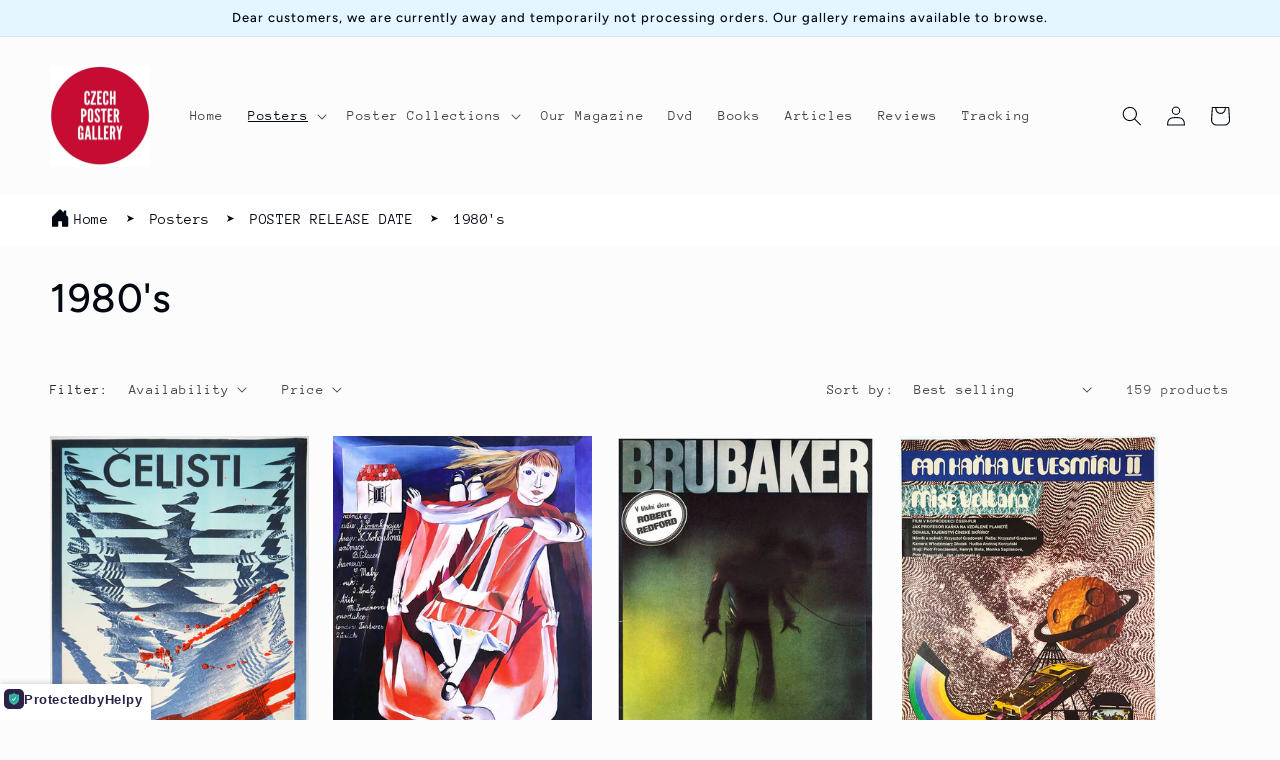

--- FILE ---
content_type: text/html; charset=utf-8
request_url: https://czechpostergallery.com/collections/1980s
body_size: 51744
content:
<!doctype html>
<html class="no-js" lang="en">
  <head>
  







    <meta charset="utf-8">
    <meta http-equiv="X-UA-Compatible" content="IE=edge">
    <meta name="viewport" content="width=device-width,initial-scale=1">
    <meta name="theme-color" content="">
    <link rel="canonical" href="https://czechpostergallery.com/collections/1980s">
    <link rel="preconnect" href="https://cdn.shopify.com" crossorigin><link rel="icon" type="image/png" href="//czechpostergallery.com/cdn/shop/files/favicon_225c7fe1-cb20-4066-9f20-405e50601c7d.png?crop=center&height=32&v=1764357503&width=32"><link rel="preconnect" href="https://fonts.shopifycdn.com" crossorigin><title>
      1980&#39;s
 &ndash; Czech Film Poster Gallery</title>

    

    

<meta property="og:site_name" content="Czech Film Poster Gallery">
<meta property="og:url" content="https://czechpostergallery.com/collections/1980s">
<meta property="og:title" content="1980&#39;s">
<meta property="og:type" content="website">
<meta property="og:description" content="Official shop for vintage posters from Czech &amp; Poland, plus rare books and subtitled films. Unique home decoration with increasing value."><meta property="og:image" content="http://czechpostergallery.com/cdn/shop/files/Czech_Poster_Gallery_6d254185-7adc-4e15-8081-fb4743ed179c.jpg?v=1601464483">
  <meta property="og:image:secure_url" content="https://czechpostergallery.com/cdn/shop/files/Czech_Poster_Gallery_6d254185-7adc-4e15-8081-fb4743ed179c.jpg?v=1601464483">
  <meta property="og:image:width" content="837">
  <meta property="og:image:height" content="628"><meta name="twitter:site" content="@Czechposterman"><meta name="twitter:card" content="summary_large_image">
<meta name="twitter:title" content="1980&#39;s">
<meta name="twitter:description" content="Official shop for vintage posters from Czech &amp; Poland, plus rare books and subtitled films. Unique home decoration with increasing value.">


    <script src="//czechpostergallery.com/cdn/shop/t/14/assets/global.js?v=149496944046504657681715772644" defer="defer"></script>
    <script>window.performance && window.performance.mark && window.performance.mark('shopify.content_for_header.start');</script><meta name="google-site-verification" content="NR1Ol5AJ-q41hJW_Up6n1DfWVfWltUJNTHQngJtAi3g">
<meta id="shopify-digital-wallet" name="shopify-digital-wallet" content="/47121563808/digital_wallets/dialog">
<link rel="alternate" type="application/atom+xml" title="Feed" href="/collections/1980s.atom" />
<link rel="next" href="/collections/1980s?page=2">
<link rel="alternate" hreflang="x-default" href="https://czechpostergallery.com/collections/1980s">
<link rel="alternate" hreflang="en" href="https://czechpostergallery.com/collections/1980s">
<link rel="alternate" hreflang="ja" href="https://czechpostergallery.com/ja/collections/1980s">
<link rel="alternate" hreflang="de" href="https://czechpostergallery.com/de/collections/1980s">
<link rel="alternate" type="application/json+oembed" href="https://czechpostergallery.com/collections/1980s.oembed">
<script async="async" src="/checkouts/internal/preloads.js?locale=en-GB"></script>
<script id="shopify-features" type="application/json">{"accessToken":"cd15fdbcf254a217c7eaceb9822593ba","betas":["rich-media-storefront-analytics"],"domain":"czechpostergallery.com","predictiveSearch":true,"shopId":47121563808,"locale":"en"}</script>
<script>var Shopify = Shopify || {};
Shopify.shop = "czech-film-poster-gallery.myshopify.com";
Shopify.locale = "en";
Shopify.currency = {"active":"GBP","rate":"1.0"};
Shopify.country = "GB";
Shopify.theme = {"name":"Copy of Taste","id":135558037664,"schema_name":"Taste","schema_version":"4.0.1","theme_store_id":1434,"role":"main"};
Shopify.theme.handle = "null";
Shopify.theme.style = {"id":null,"handle":null};
Shopify.cdnHost = "czechpostergallery.com/cdn";
Shopify.routes = Shopify.routes || {};
Shopify.routes.root = "/";</script>
<script type="module">!function(o){(o.Shopify=o.Shopify||{}).modules=!0}(window);</script>
<script>!function(o){function n(){var o=[];function n(){o.push(Array.prototype.slice.apply(arguments))}return n.q=o,n}var t=o.Shopify=o.Shopify||{};t.loadFeatures=n(),t.autoloadFeatures=n()}(window);</script>
<script id="shop-js-analytics" type="application/json">{"pageType":"collection"}</script>
<script defer="defer" async type="module" src="//czechpostergallery.com/cdn/shopifycloud/shop-js/modules/v2/client.init-shop-cart-sync_BT-GjEfc.en.esm.js"></script>
<script defer="defer" async type="module" src="//czechpostergallery.com/cdn/shopifycloud/shop-js/modules/v2/chunk.common_D58fp_Oc.esm.js"></script>
<script defer="defer" async type="module" src="//czechpostergallery.com/cdn/shopifycloud/shop-js/modules/v2/chunk.modal_xMitdFEc.esm.js"></script>
<script type="module">
  await import("//czechpostergallery.com/cdn/shopifycloud/shop-js/modules/v2/client.init-shop-cart-sync_BT-GjEfc.en.esm.js");
await import("//czechpostergallery.com/cdn/shopifycloud/shop-js/modules/v2/chunk.common_D58fp_Oc.esm.js");
await import("//czechpostergallery.com/cdn/shopifycloud/shop-js/modules/v2/chunk.modal_xMitdFEc.esm.js");

  window.Shopify.SignInWithShop?.initShopCartSync?.({"fedCMEnabled":true,"windoidEnabled":true});

</script>
<script>(function() {
  var isLoaded = false;
  function asyncLoad() {
    if (isLoaded) return;
    isLoaded = true;
    var urls = ["https:\/\/gdprcdn.b-cdn.net\/js\/gdpr_cookie_consent.min.js?shop=czech-film-poster-gallery.myshopify.com","https:\/\/gdprcdn.b-cdn.net\/js\/gdpr_cookie_consent.min.js?shop=czech-film-poster-gallery.myshopify.com","\/\/cdn.shopify.com\/proxy\/43e2966bec285db3f34965ecaea24b0ea0caea4b56c70633d8c8c569e1bec675\/static.cdn.printful.com\/static\/js\/external\/shopify-product-customizer.js?v=0.28\u0026shop=czech-film-poster-gallery.myshopify.com\u0026sp-cache-control=cHVibGljLCBtYXgtYWdlPTkwMA","https:\/\/cdn.shopify.com\/s\/files\/1\/0597\/3783\/3627\/files\/tptinstall.min.js?v=1718591634\u0026t=tapita-seo-script-tags\u0026shop=czech-film-poster-gallery.myshopify.com"];
    for (var i = 0; i < urls.length; i++) {
      var s = document.createElement('script');
      s.type = 'text/javascript';
      s.async = true;
      s.src = urls[i];
      var x = document.getElementsByTagName('script')[0];
      x.parentNode.insertBefore(s, x);
    }
  };
  if(window.attachEvent) {
    window.attachEvent('onload', asyncLoad);
  } else {
    window.addEventListener('load', asyncLoad, false);
  }
})();</script>
<script id="__st">var __st={"a":47121563808,"offset":0,"reqid":"644f1f91-af9d-4b42-a040-9cfba6756635-1769364953","pageurl":"czechpostergallery.com\/collections\/1980s","u":"2e292284d5f0","p":"collection","rtyp":"collection","rid":217320685728};</script>
<script>window.ShopifyPaypalV4VisibilityTracking = true;</script>
<script id="captcha-bootstrap">!function(){'use strict';const t='contact',e='account',n='new_comment',o=[[t,t],['blogs',n],['comments',n],[t,'customer']],c=[[e,'customer_login'],[e,'guest_login'],[e,'recover_customer_password'],[e,'create_customer']],r=t=>t.map((([t,e])=>`form[action*='/${t}']:not([data-nocaptcha='true']) input[name='form_type'][value='${e}']`)).join(','),a=t=>()=>t?[...document.querySelectorAll(t)].map((t=>t.form)):[];function s(){const t=[...o],e=r(t);return a(e)}const i='password',u='form_key',d=['recaptcha-v3-token','g-recaptcha-response','h-captcha-response',i],f=()=>{try{return window.sessionStorage}catch{return}},m='__shopify_v',_=t=>t.elements[u];function p(t,e,n=!1){try{const o=window.sessionStorage,c=JSON.parse(o.getItem(e)),{data:r}=function(t){const{data:e,action:n}=t;return t[m]||n?{data:e,action:n}:{data:t,action:n}}(c);for(const[e,n]of Object.entries(r))t.elements[e]&&(t.elements[e].value=n);n&&o.removeItem(e)}catch(o){console.error('form repopulation failed',{error:o})}}const l='form_type',E='cptcha';function T(t){t.dataset[E]=!0}const w=window,h=w.document,L='Shopify',v='ce_forms',y='captcha';let A=!1;((t,e)=>{const n=(g='f06e6c50-85a8-45c8-87d0-21a2b65856fe',I='https://cdn.shopify.com/shopifycloud/storefront-forms-hcaptcha/ce_storefront_forms_captcha_hcaptcha.v1.5.2.iife.js',D={infoText:'Protected by hCaptcha',privacyText:'Privacy',termsText:'Terms'},(t,e,n)=>{const o=w[L][v],c=o.bindForm;if(c)return c(t,g,e,D).then(n);var r;o.q.push([[t,g,e,D],n]),r=I,A||(h.body.append(Object.assign(h.createElement('script'),{id:'captcha-provider',async:!0,src:r})),A=!0)});var g,I,D;w[L]=w[L]||{},w[L][v]=w[L][v]||{},w[L][v].q=[],w[L][y]=w[L][y]||{},w[L][y].protect=function(t,e){n(t,void 0,e),T(t)},Object.freeze(w[L][y]),function(t,e,n,w,h,L){const[v,y,A,g]=function(t,e,n){const i=e?o:[],u=t?c:[],d=[...i,...u],f=r(d),m=r(i),_=r(d.filter((([t,e])=>n.includes(e))));return[a(f),a(m),a(_),s()]}(w,h,L),I=t=>{const e=t.target;return e instanceof HTMLFormElement?e:e&&e.form},D=t=>v().includes(t);t.addEventListener('submit',(t=>{const e=I(t);if(!e)return;const n=D(e)&&!e.dataset.hcaptchaBound&&!e.dataset.recaptchaBound,o=_(e),c=g().includes(e)&&(!o||!o.value);(n||c)&&t.preventDefault(),c&&!n&&(function(t){try{if(!f())return;!function(t){const e=f();if(!e)return;const n=_(t);if(!n)return;const o=n.value;o&&e.removeItem(o)}(t);const e=Array.from(Array(32),(()=>Math.random().toString(36)[2])).join('');!function(t,e){_(t)||t.append(Object.assign(document.createElement('input'),{type:'hidden',name:u})),t.elements[u].value=e}(t,e),function(t,e){const n=f();if(!n)return;const o=[...t.querySelectorAll(`input[type='${i}']`)].map((({name:t})=>t)),c=[...d,...o],r={};for(const[a,s]of new FormData(t).entries())c.includes(a)||(r[a]=s);n.setItem(e,JSON.stringify({[m]:1,action:t.action,data:r}))}(t,e)}catch(e){console.error('failed to persist form',e)}}(e),e.submit())}));const S=(t,e)=>{t&&!t.dataset[E]&&(n(t,e.some((e=>e===t))),T(t))};for(const o of['focusin','change'])t.addEventListener(o,(t=>{const e=I(t);D(e)&&S(e,y())}));const B=e.get('form_key'),M=e.get(l),P=B&&M;t.addEventListener('DOMContentLoaded',(()=>{const t=y();if(P)for(const e of t)e.elements[l].value===M&&p(e,B);[...new Set([...A(),...v().filter((t=>'true'===t.dataset.shopifyCaptcha))])].forEach((e=>S(e,t)))}))}(h,new URLSearchParams(w.location.search),n,t,e,['guest_login'])})(!0,!0)}();</script>
<script integrity="sha256-4kQ18oKyAcykRKYeNunJcIwy7WH5gtpwJnB7kiuLZ1E=" data-source-attribution="shopify.loadfeatures" defer="defer" src="//czechpostergallery.com/cdn/shopifycloud/storefront/assets/storefront/load_feature-a0a9edcb.js" crossorigin="anonymous"></script>
<script data-source-attribution="shopify.dynamic_checkout.dynamic.init">var Shopify=Shopify||{};Shopify.PaymentButton=Shopify.PaymentButton||{isStorefrontPortableWallets:!0,init:function(){window.Shopify.PaymentButton.init=function(){};var t=document.createElement("script");t.src="https://czechpostergallery.com/cdn/shopifycloud/portable-wallets/latest/portable-wallets.en.js",t.type="module",document.head.appendChild(t)}};
</script>
<script data-source-attribution="shopify.dynamic_checkout.buyer_consent">
  function portableWalletsHideBuyerConsent(e){var t=document.getElementById("shopify-buyer-consent"),n=document.getElementById("shopify-subscription-policy-button");t&&n&&(t.classList.add("hidden"),t.setAttribute("aria-hidden","true"),n.removeEventListener("click",e))}function portableWalletsShowBuyerConsent(e){var t=document.getElementById("shopify-buyer-consent"),n=document.getElementById("shopify-subscription-policy-button");t&&n&&(t.classList.remove("hidden"),t.removeAttribute("aria-hidden"),n.addEventListener("click",e))}window.Shopify?.PaymentButton&&(window.Shopify.PaymentButton.hideBuyerConsent=portableWalletsHideBuyerConsent,window.Shopify.PaymentButton.showBuyerConsent=portableWalletsShowBuyerConsent);
</script>
<script data-source-attribution="shopify.dynamic_checkout.cart.bootstrap">document.addEventListener("DOMContentLoaded",(function(){function t(){return document.querySelector("shopify-accelerated-checkout-cart, shopify-accelerated-checkout")}if(t())Shopify.PaymentButton.init();else{new MutationObserver((function(e,n){t()&&(Shopify.PaymentButton.init(),n.disconnect())})).observe(document.body,{childList:!0,subtree:!0})}}));
</script>
<script id="sections-script" data-sections="header,footer" defer="defer" src="//czechpostergallery.com/cdn/shop/t/14/compiled_assets/scripts.js?v=1759"></script>
<script>window.performance && window.performance.mark && window.performance.mark('shopify.content_for_header.end');</script>


    <style data-shopify>
      @font-face {
  font-family: "Anonymous Pro";
  font-weight: 400;
  font-style: normal;
  font-display: swap;
  src: url("//czechpostergallery.com/cdn/fonts/anonymous_pro/anonymouspro_n4.f8892cc1cfa3d797af6172c8eeddce62cf610e33.woff2") format("woff2"),
       url("//czechpostergallery.com/cdn/fonts/anonymous_pro/anonymouspro_n4.a707ca3ea5e6b6468ff0c29cf7e105dca1c09be4.woff") format("woff");
}

      @font-face {
  font-family: "Anonymous Pro";
  font-weight: 700;
  font-style: normal;
  font-display: swap;
  src: url("//czechpostergallery.com/cdn/fonts/anonymous_pro/anonymouspro_n7.1abf60a1262a5f61d3e7f19599b5bc79deae580f.woff2") format("woff2"),
       url("//czechpostergallery.com/cdn/fonts/anonymous_pro/anonymouspro_n7.72f538c813c55fd861df0050c3a89911062226b9.woff") format("woff");
}

      @font-face {
  font-family: "Anonymous Pro";
  font-weight: 400;
  font-style: italic;
  font-display: swap;
  src: url("//czechpostergallery.com/cdn/fonts/anonymous_pro/anonymouspro_i4.e25745b6d033a0b4eea75ad1dd0df2b911abcf1f.woff2") format("woff2"),
       url("//czechpostergallery.com/cdn/fonts/anonymous_pro/anonymouspro_i4.280c8776a79ac154f9332217a9852603e17ae391.woff") format("woff");
}

      @font-face {
  font-family: "Anonymous Pro";
  font-weight: 700;
  font-style: italic;
  font-display: swap;
  src: url("//czechpostergallery.com/cdn/fonts/anonymous_pro/anonymouspro_i7.ee4faea594767398c1a7c2d939c79e197bcdaf0b.woff2") format("woff2"),
       url("//czechpostergallery.com/cdn/fonts/anonymous_pro/anonymouspro_i7.d1ad252be5feb58dd0c7443a002463a98964f452.woff") format("woff");
}

      @font-face {
  font-family: Figtree;
  font-weight: 500;
  font-style: normal;
  font-display: swap;
  src: url("//czechpostergallery.com/cdn/fonts/figtree/figtree_n5.3b6b7df38aa5986536945796e1f947445832047c.woff2") format("woff2"),
       url("//czechpostergallery.com/cdn/fonts/figtree/figtree_n5.f26bf6dcae278b0ed902605f6605fa3338e81dab.woff") format("woff");
}


      :root {
        --font-body-family: "Anonymous Pro", monospace;
        --font-body-style: normal;
        --font-body-weight: 400;
        --font-body-weight-bold: 700;

        --font-heading-family: Figtree, sans-serif;
        --font-heading-style: normal;
        --font-heading-weight: 500;

        --font-body-scale: 1.0;
        --font-heading-scale: 1.0;

        --color-base-text: 2, 9, 18;
        --color-shadow: 2, 9, 18;
        --color-base-background-1: 252, 252, 252;
        --color-base-background-2: 228, 246, 255;
        --color-base-solid-button-labels: 252, 252, 252;
        --color-base-outline-button-labels: 2, 9, 18;
        --color-base-accent-1: 9, 9, 10;
        --color-base-accent-2: 2, 9, 18;
        --payment-terms-background-color: #fcfcfc;

        --gradient-base-background-1: #fcfcfc;
        --gradient-base-background-2: #e4f6ff;
        --gradient-base-accent-1: #09090a;
        --gradient-base-accent-2: #020912;

        --media-padding: px;
        --media-border-opacity: 1.0;
        --media-border-width: 2px;
        --media-radius: 0px;
        --media-shadow-opacity: 0.0;
        --media-shadow-horizontal-offset: 0px;
        --media-shadow-vertical-offset: 0px;
        --media-shadow-blur-radius: 0px;
        --media-shadow-visible: 0;

        --page-width: 140rem;
        --page-width-margin: 0rem;

        --product-card-image-padding: 0.0rem;
        --product-card-corner-radius: 0.0rem;
        --product-card-text-alignment: center;
        --product-card-border-width: 0.0rem;
        --product-card-border-opacity: 0.1;
        --product-card-shadow-opacity: 0.1;
        --product-card-shadow-visible: 1;
        --product-card-shadow-horizontal-offset: 0.0rem;
        --product-card-shadow-vertical-offset: 0.0rem;
        --product-card-shadow-blur-radius: 0.0rem;

        --collection-card-image-padding: 0.0rem;
        --collection-card-corner-radius: 0.0rem;
        --collection-card-text-alignment: center;
        --collection-card-border-width: 0.0rem;
        --collection-card-border-opacity: 0.1;
        --collection-card-shadow-opacity: 0.1;
        --collection-card-shadow-visible: 1;
        --collection-card-shadow-horizontal-offset: 0.0rem;
        --collection-card-shadow-vertical-offset: 0.0rem;
        --collection-card-shadow-blur-radius: 0.0rem;

        --blog-card-image-padding: 0.0rem;
        --blog-card-corner-radius: 0.0rem;
        --blog-card-text-alignment: center;
        --blog-card-border-width: 0.0rem;
        --blog-card-border-opacity: 0.1;
        --blog-card-shadow-opacity: 0.1;
        --blog-card-shadow-visible: 1;
        --blog-card-shadow-horizontal-offset: 0.0rem;
        --blog-card-shadow-vertical-offset: 0.0rem;
        --blog-card-shadow-blur-radius: 0.0rem;

        --badge-corner-radius: 0.0rem;

        --popup-border-width: 2px;
        --popup-border-opacity: 1.0;
        --popup-corner-radius: 0px;
        --popup-shadow-opacity: 0.0;
        --popup-shadow-horizontal-offset: 0px;
        --popup-shadow-vertical-offset: 0px;
        --popup-shadow-blur-radius: 0px;

        --drawer-border-width: 2px;
        --drawer-border-opacity: 1.0;
        --drawer-shadow-opacity: 0.0;
        --drawer-shadow-horizontal-offset: 0px;
        --drawer-shadow-vertical-offset: 0px;
        --drawer-shadow-blur-radius: 0px;

        --spacing-sections-desktop: 20px;
        --spacing-sections-mobile: 20px;

        --grid-desktop-vertical-spacing: 24px;
        --grid-desktop-horizontal-spacing: 24px;
        --grid-mobile-vertical-spacing: 12px;
        --grid-mobile-horizontal-spacing: 12px;

        --text-boxes-border-opacity: 1.0;
        --text-boxes-border-width: 2px;
        --text-boxes-radius: 0px;
        --text-boxes-shadow-opacity: 0.0;
        --text-boxes-shadow-visible: 0;
        --text-boxes-shadow-horizontal-offset: 0px;
        --text-boxes-shadow-vertical-offset: 0px;
        --text-boxes-shadow-blur-radius: 0px;

        --buttons-radius: 0px;
        --buttons-radius-outset: 0px;
        --buttons-border-width: 1px;
        --buttons-border-opacity: 1.0;
        --buttons-shadow-opacity: 0.0;
        --buttons-shadow-visible: 0;
        --buttons-shadow-horizontal-offset: 0px;
        --buttons-shadow-vertical-offset: 0px;
        --buttons-shadow-blur-radius: 0px;
        --buttons-border-offset: 0px;

        --inputs-radius: 0px;
        --inputs-border-width: 1px;
        --inputs-border-opacity: 0.55;
        --inputs-shadow-opacity: 0.0;
        --inputs-shadow-horizontal-offset: 0px;
        --inputs-margin-offset: 0px;
        --inputs-shadow-vertical-offset: 0px;
        --inputs-shadow-blur-radius: 0px;
        --inputs-radius-outset: 0px;

        --variant-pills-radius: 40px;
        --variant-pills-border-width: 1px;
        --variant-pills-border-opacity: 0.55;
        --variant-pills-shadow-opacity: 0.0;
        --variant-pills-shadow-horizontal-offset: 0px;
        --variant-pills-shadow-vertical-offset: 0px;
        --variant-pills-shadow-blur-radius: 0px;
      }

      *,
      *::before,
      *::after {
        box-sizing: inherit;
      }

      html {
        box-sizing: border-box;
        font-size: calc(var(--font-body-scale) * 62.5%);
        height: 100%;
      }

      body {
        display: grid;
        grid-template-rows: auto auto 1fr auto;
        grid-template-columns: 100%;
        min-height: 100%;
        margin: 0;
        font-size: 1.5rem;
        letter-spacing: 0.06rem;
        line-height: calc(1 + 0.8 / var(--font-body-scale));
        font-family: var(--font-body-family);
        font-style: var(--font-body-style);
        font-weight: var(--font-body-weight);
      }

      @media screen and (min-width: 750px) {
        body {
          font-size: 1.6rem;
        }
      }
    </style>

    <link href="//czechpostergallery.com/cdn/shop/t/14/assets/base.css?v=88290808517547527771715772644" rel="stylesheet" type="text/css" media="all" />
<link rel="preload" as="font" href="//czechpostergallery.com/cdn/fonts/anonymous_pro/anonymouspro_n4.f8892cc1cfa3d797af6172c8eeddce62cf610e33.woff2" type="font/woff2" crossorigin><link rel="preload" as="font" href="//czechpostergallery.com/cdn/fonts/figtree/figtree_n5.3b6b7df38aa5986536945796e1f947445832047c.woff2" type="font/woff2" crossorigin><link rel="stylesheet" href="//czechpostergallery.com/cdn/shop/t/14/assets/component-predictive-search.css?v=83512081251802922551715772644" media="print" onload="this.media='all'"><script>document.documentElement.className = document.documentElement.className.replace('no-js', 'js');
    if (Shopify.designMode) {
      document.documentElement.classList.add('shopify-design-mode');
    }
    </script>
    <style>
  .jdgm-medals-wrapper.jdgm-widget[data-widget-name="medals"] {
    background-color: #020912 !important;
    padding-top: 0px !important;
    margin-top: 0px !important;
  }

     .jdgm-medals-wrapper.jdgm-widget[data-widget-name="medals"] .jdgm-verified-wrapper {
       display: none !important;
     }
</style>
  <!-- BEGIN app block: shopify://apps/consentmo-gdpr/blocks/gdpr_cookie_consent/4fbe573f-a377-4fea-9801-3ee0858cae41 -->


<!-- END app block --><!-- BEGIN app block: shopify://apps/helpy-store-protection/blocks/app-embed/89bd17bc-2181-4ab4-b9c4-cb0d9ec73eee --><!-- BEGIN app snippet: anticopyapp -->

<script id="helpy-anticopy-snippets">
  
    
      window.helpyanticopy = {"_id":"690735af7f3521c8bd5d606e","shopUrl":"czech-film-poster-gallery.myshopify.com","option":"pop","customeMsg":{"title":"402","message":"Access denied ! you are not authorized to access this site"},"redirectUrl":"https:\/\/apps.shopify.com\/store-shield","showAlert":false,"showBrand":true,"userId":"690735010ad4c29ca1e158e6","laptop":{"proText":true,"proImages":false,"disRightClick":true,"disShortCuts":true,"proSaveimg":false,"proVideoimg":false,"proInspect":false},"isSpyActivate":false,"mobile":{"proText":true,"proImages":false,"disRightClick":true},"adminLink":"","isLog":false,"shopName":"","isVpnBlock":false,"countryData":[],"customLegalMsg":"","blockIp":false,"blockIpAdd":[],"whiteListIpAdd":[],"isPremiumUser":false,"createdAt":"2025-11-02T10:42:55.881Z","updatedAt":"2025-11-03T10:45:19.865Z","__v":0};
    
  
</script><!-- END app snippet -->





<!-- END app block --><!-- BEGIN app block: shopify://apps/rt-page-speed-booster/blocks/app-embed/4a6fa896-93b0-4e15-9d32-c2311aca53bb --><script>
  window.roarJs = window.roarJs || {};
  roarJs.QuicklinkConfig = {
    metafields: {
      shop: "czech-film-poster-gallery.myshopify.com",
      settings: {"customized":{"enabled":"0","option":"intensity","intensity":"150"},"mobile":{"enabled":"0","option":"intensity","intensity":"150"}},
      moneyFormat: "£{{amount}}"
    }
  }
</script>
<script src='https://cdn.shopify.com/extensions/019b6b0f-4023-7492-aa67-5410b9565fa4/booster-2/assets/quicklink.js' defer></script>


<!-- END app block --><!-- BEGIN app block: shopify://apps/judge-me-reviews/blocks/judgeme_core/61ccd3b1-a9f2-4160-9fe9-4fec8413e5d8 --><!-- Start of Judge.me Core -->






<link rel="dns-prefetch" href="https://cdnwidget.judge.me">
<link rel="dns-prefetch" href="https://cdn.judge.me">
<link rel="dns-prefetch" href="https://cdn1.judge.me">
<link rel="dns-prefetch" href="https://api.judge.me">

<script data-cfasync='false' class='jdgm-settings-script'>window.jdgmSettings={"pagination":5,"disable_web_reviews":false,"badge_no_review_text":"No reviews","badge_n_reviews_text":"{{ n }} review/reviews","badge_star_color":"#0D0D0C","hide_badge_preview_if_no_reviews":true,"badge_hide_text":false,"enforce_center_preview_badge":false,"widget_title":"Customer Reviews","widget_open_form_text":"Write a review","widget_close_form_text":"Cancel review","widget_refresh_page_text":"Refresh page","widget_summary_text":"Based on {{ number_of_reviews }} review/reviews","widget_no_review_text":"Be the first to write a review","widget_name_field_text":"Display name","widget_verified_name_field_text":"Verified Name (public)","widget_name_placeholder_text":"Display name","widget_required_field_error_text":"This field is required.","widget_email_field_text":"Email address","widget_verified_email_field_text":"Verified Email (private, can not be edited)","widget_email_placeholder_text":"Your email address","widget_email_field_error_text":"Please enter a valid email address.","widget_rating_field_text":"Rating","widget_review_title_field_text":"Review Title","widget_review_title_placeholder_text":"Give your review a title","widget_review_body_field_text":"Review content","widget_review_body_placeholder_text":"Start writing here...","widget_pictures_field_text":"Picture/Video (optional)","widget_submit_review_text":"Submit Review","widget_submit_verified_review_text":"Submit Verified Review","widget_submit_success_msg_with_auto_publish":"Thank you! Please refresh the page in a few moments to see your review. You can remove or edit your review by logging into \u003ca href='https://judge.me/login' target='_blank' rel='nofollow noopener'\u003eJudge.me\u003c/a\u003e","widget_submit_success_msg_no_auto_publish":"Thank you! Your review will be published as soon as it is approved by the shop admin. You can remove or edit your review by logging into \u003ca href='https://judge.me/login' target='_blank' rel='nofollow noopener'\u003eJudge.me\u003c/a\u003e","widget_show_default_reviews_out_of_total_text":"Showing {{ n_reviews_shown }} out of {{ n_reviews }} reviews.","widget_show_all_link_text":"Show all","widget_show_less_link_text":"Show less","widget_author_said_text":"{{ reviewer_name }} said:","widget_days_text":"{{ n }} days ago","widget_weeks_text":"{{ n }} week/weeks ago","widget_months_text":"{{ n }} month/months ago","widget_years_text":"{{ n }} year/years ago","widget_yesterday_text":"Yesterday","widget_today_text":"Today","widget_replied_text":"\u003e\u003e {{ shop_name }} replied:","widget_read_more_text":"Read more","widget_reviewer_name_as_initial":"","widget_rating_filter_color":"#fbcd0a","widget_rating_filter_see_all_text":"See all reviews","widget_sorting_most_recent_text":"Most Recent","widget_sorting_highest_rating_text":"Highest Rating","widget_sorting_lowest_rating_text":"Lowest Rating","widget_sorting_with_pictures_text":"Only Pictures","widget_sorting_most_helpful_text":"Most Helpful","widget_open_question_form_text":"Ask a question","widget_reviews_subtab_text":"Reviews","widget_questions_subtab_text":"Questions","widget_question_label_text":"Question","widget_answer_label_text":"Answer","widget_question_placeholder_text":"Write your question here","widget_submit_question_text":"Submit Question","widget_question_submit_success_text":"Thank you for your question! We will notify you once it gets answered.","widget_star_color":"#111212","verified_badge_text":"Verified","verified_badge_bg_color":"","verified_badge_text_color":"","verified_badge_placement":"left-of-reviewer-name","widget_review_max_height":"","widget_hide_border":false,"widget_social_share":false,"widget_thumb":false,"widget_review_location_show":false,"widget_location_format":"","all_reviews_include_out_of_store_products":true,"all_reviews_out_of_store_text":"(out of store)","all_reviews_pagination":100,"all_reviews_product_name_prefix_text":"about","enable_review_pictures":true,"enable_question_anwser":false,"widget_theme":"default","review_date_format":"mm/dd/yyyy","default_sort_method":"most-recent","widget_product_reviews_subtab_text":"Product Reviews","widget_shop_reviews_subtab_text":"Shop Reviews","widget_other_products_reviews_text":"Reviews for other products","widget_store_reviews_subtab_text":"Store reviews","widget_no_store_reviews_text":"This store hasn't received any reviews yet","widget_web_restriction_product_reviews_text":"This product hasn't received any reviews yet","widget_no_items_text":"No items found","widget_show_more_text":"Show more","widget_write_a_store_review_text":"Write a Store Review","widget_other_languages_heading":"Reviews in Other Languages","widget_translate_review_text":"Translate review to {{ language }}","widget_translating_review_text":"Translating...","widget_show_original_translation_text":"Show original ({{ language }})","widget_translate_review_failed_text":"Review couldn't be translated.","widget_translate_review_retry_text":"Retry","widget_translate_review_try_again_later_text":"Try again later","show_product_url_for_grouped_product":false,"widget_sorting_pictures_first_text":"Pictures First","show_pictures_on_all_rev_page_mobile":false,"show_pictures_on_all_rev_page_desktop":false,"floating_tab_hide_mobile_install_preference":false,"floating_tab_button_name":"★ Reviews","floating_tab_title":"Let customers speak for us","floating_tab_button_color":"","floating_tab_button_background_color":"","floating_tab_url":"","floating_tab_url_enabled":false,"floating_tab_tab_style":"text","all_reviews_text_badge_text":"Customers rate us {{ shop.metafields.judgeme.all_reviews_rating | round: 1 }}/5 based on {{ shop.metafields.judgeme.all_reviews_count }} reviews.","all_reviews_text_badge_text_branded_style":"{{ shop.metafields.judgeme.all_reviews_rating | round: 1 }} out of 5 stars based on {{ shop.metafields.judgeme.all_reviews_count }} reviews","is_all_reviews_text_badge_a_link":false,"show_stars_for_all_reviews_text_badge":false,"all_reviews_text_badge_url":"","all_reviews_text_style":"branded","all_reviews_text_color_style":"custom","all_reviews_text_color":"#0F1010","all_reviews_text_show_jm_brand":true,"featured_carousel_show_header":true,"featured_carousel_title":"Let customers speak for us","testimonials_carousel_title":"Customers are saying","videos_carousel_title":"Real customer stories","cards_carousel_title":"Customers are saying","featured_carousel_count_text":"from {{ n }} reviews","featured_carousel_add_link_to_all_reviews_page":false,"featured_carousel_url":"","featured_carousel_show_images":true,"featured_carousel_autoslide_interval":5,"featured_carousel_arrows_on_the_sides":false,"featured_carousel_height":250,"featured_carousel_width":80,"featured_carousel_image_size":0,"featured_carousel_image_height":250,"featured_carousel_arrow_color":"#0B0B0B","verified_count_badge_style":"branded","verified_count_badge_orientation":"horizontal","verified_count_badge_color_style":"custom","verified_count_badge_color":"#9AA9CC","is_verified_count_badge_a_link":false,"verified_count_badge_url":"","verified_count_badge_show_jm_brand":true,"widget_rating_preset_default":5,"widget_first_sub_tab":"product-reviews","widget_show_histogram":true,"widget_histogram_use_custom_color":false,"widget_pagination_use_custom_color":false,"widget_star_use_custom_color":true,"widget_verified_badge_use_custom_color":false,"widget_write_review_use_custom_color":false,"picture_reminder_submit_button":"Upload Pictures","enable_review_videos":false,"mute_video_by_default":false,"widget_sorting_videos_first_text":"Videos First","widget_review_pending_text":"Pending","featured_carousel_items_for_large_screen":3,"social_share_options_order":"Facebook,Twitter","remove_microdata_snippet":false,"disable_json_ld":false,"enable_json_ld_products":false,"preview_badge_show_question_text":false,"preview_badge_no_question_text":"No questions","preview_badge_n_question_text":"{{ number_of_questions }} question/questions","qa_badge_show_icon":false,"qa_badge_position":"same-row","remove_judgeme_branding":false,"widget_add_search_bar":false,"widget_search_bar_placeholder":"Search","widget_sorting_verified_only_text":"Verified only","featured_carousel_theme":"focused","featured_carousel_show_rating":true,"featured_carousel_show_title":true,"featured_carousel_show_body":true,"featured_carousel_show_date":false,"featured_carousel_show_reviewer":true,"featured_carousel_show_product":false,"featured_carousel_header_background_color":"#108474","featured_carousel_header_text_color":"#ffffff","featured_carousel_name_product_separator":"reviewed","featured_carousel_full_star_background":"#108474","featured_carousel_empty_star_background":"#dadada","featured_carousel_vertical_theme_background":"#f9fafb","featured_carousel_verified_badge_enable":true,"featured_carousel_verified_badge_color":"#151616","featured_carousel_border_style":"round","featured_carousel_review_line_length_limit":3,"featured_carousel_more_reviews_button_text":"Read more reviews","featured_carousel_view_product_button_text":"View product","all_reviews_page_load_reviews_on":"scroll","all_reviews_page_load_more_text":"Load More Reviews","disable_fb_tab_reviews":false,"enable_ajax_cdn_cache":false,"widget_advanced_speed_features":5,"widget_public_name_text":"displayed publicly like","default_reviewer_name":"John Smith","default_reviewer_name_has_non_latin":true,"widget_reviewer_anonymous":"Anonymous","medals_widget_title":"Judge.me Review Medals","medals_widget_background_color":"#030303","medals_widget_position":"footer_all_pages","medals_widget_border_color":"#f9fafb","medals_widget_verified_text_position":"left","medals_widget_use_monochromatic_version":true,"medals_widget_elements_color":"#F4F4F4","show_reviewer_avatar":true,"widget_invalid_yt_video_url_error_text":"Not a YouTube video URL","widget_max_length_field_error_text":"Please enter no more than {0} characters.","widget_show_country_flag":false,"widget_show_collected_via_shop_app":true,"widget_verified_by_shop_badge_style":"dark","widget_verified_by_shop_text":"Verified by Shop","widget_show_photo_gallery":true,"widget_load_with_code_splitting":true,"widget_ugc_install_preference":false,"widget_ugc_title":"Made by us, Shared by you","widget_ugc_subtitle":"Tag us to see your picture featured in our page","widget_ugc_arrows_color":"#ffffff","widget_ugc_primary_button_text":"Buy Now","widget_ugc_primary_button_background_color":"#108474","widget_ugc_primary_button_text_color":"#ffffff","widget_ugc_primary_button_border_width":"0","widget_ugc_primary_button_border_style":"none","widget_ugc_primary_button_border_color":"#108474","widget_ugc_primary_button_border_radius":"25","widget_ugc_secondary_button_text":"Load More","widget_ugc_secondary_button_background_color":"#ffffff","widget_ugc_secondary_button_text_color":"#108474","widget_ugc_secondary_button_border_width":"2","widget_ugc_secondary_button_border_style":"solid","widget_ugc_secondary_button_border_color":"#108474","widget_ugc_secondary_button_border_radius":"25","widget_ugc_reviews_button_text":"View Reviews","widget_ugc_reviews_button_background_color":"#ffffff","widget_ugc_reviews_button_text_color":"#108474","widget_ugc_reviews_button_border_width":"2","widget_ugc_reviews_button_border_style":"solid","widget_ugc_reviews_button_border_color":"#108474","widget_ugc_reviews_button_border_radius":"25","widget_ugc_reviews_button_link_to":"judgeme-reviews-page","widget_ugc_show_post_date":true,"widget_ugc_max_width":"800","widget_rating_metafield_value_type":true,"widget_primary_color":"#121313","widget_enable_secondary_color":false,"widget_secondary_color":"#edf5f5","widget_summary_average_rating_text":"{{ average_rating }} out of 5","widget_media_grid_title":"Customer photos \u0026 videos","widget_media_grid_see_more_text":"See more","widget_round_style":false,"widget_show_product_medals":true,"widget_verified_by_judgeme_text":"Verified by Judge.me","widget_show_store_medals":true,"widget_verified_by_judgeme_text_in_store_medals":"Verified by Judge.me","widget_media_field_exceed_quantity_message":"Sorry, we can only accept {{ max_media }} for one review.","widget_media_field_exceed_limit_message":"{{ file_name }} is too large, please select a {{ media_type }} less than {{ size_limit }}MB.","widget_review_submitted_text":"Review Submitted!","widget_question_submitted_text":"Question Submitted!","widget_close_form_text_question":"Cancel","widget_write_your_answer_here_text":"Write your answer here","widget_enabled_branded_link":true,"widget_show_collected_by_judgeme":true,"widget_reviewer_name_color":"","widget_write_review_text_color":"","widget_write_review_bg_color":"","widget_collected_by_judgeme_text":"collected by Judge.me","widget_pagination_type":"standard","widget_load_more_text":"Load More","widget_load_more_color":"#108474","widget_full_review_text":"Full Review","widget_read_more_reviews_text":"Read More Reviews","widget_read_questions_text":"Read Questions","widget_questions_and_answers_text":"Questions \u0026 Answers","widget_verified_by_text":"Verified by","widget_verified_text":"Verified","widget_number_of_reviews_text":"{{ number_of_reviews }} reviews","widget_back_button_text":"Back","widget_next_button_text":"Next","widget_custom_forms_filter_button":"Filters","custom_forms_style":"horizontal","widget_show_review_information":false,"how_reviews_are_collected":"How reviews are collected?","widget_show_review_keywords":false,"widget_gdpr_statement":"How we use your data: We'll only contact you about the review you left, and only if necessary. By submitting your review, you agree to Judge.me's \u003ca href='https://judge.me/terms' target='_blank' rel='nofollow noopener'\u003eterms\u003c/a\u003e, \u003ca href='https://judge.me/privacy' target='_blank' rel='nofollow noopener'\u003eprivacy\u003c/a\u003e and \u003ca href='https://judge.me/content-policy' target='_blank' rel='nofollow noopener'\u003econtent\u003c/a\u003e policies.","widget_multilingual_sorting_enabled":false,"widget_translate_review_content_enabled":false,"widget_translate_review_content_method":"manual","popup_widget_review_selection":"automatically_with_pictures","popup_widget_round_border_style":true,"popup_widget_show_title":true,"popup_widget_show_body":true,"popup_widget_show_reviewer":false,"popup_widget_show_product":true,"popup_widget_show_pictures":true,"popup_widget_use_review_picture":true,"popup_widget_show_on_home_page":true,"popup_widget_show_on_product_page":true,"popup_widget_show_on_collection_page":true,"popup_widget_show_on_cart_page":true,"popup_widget_position":"bottom_left","popup_widget_first_review_delay":5,"popup_widget_duration":5,"popup_widget_interval":5,"popup_widget_review_count":5,"popup_widget_hide_on_mobile":true,"review_snippet_widget_round_border_style":true,"review_snippet_widget_card_color":"#FFFFFF","review_snippet_widget_slider_arrows_background_color":"#FFFFFF","review_snippet_widget_slider_arrows_color":"#000000","review_snippet_widget_star_color":"#108474","show_product_variant":false,"all_reviews_product_variant_label_text":"Variant: ","widget_show_verified_branding":true,"widget_ai_summary_title":"Customers say","widget_ai_summary_disclaimer":"AI-powered review summary based on recent customer reviews","widget_show_ai_summary":false,"widget_show_ai_summary_bg":false,"widget_show_review_title_input":true,"redirect_reviewers_invited_via_email":"review_widget","request_store_review_after_product_review":false,"request_review_other_products_in_order":false,"review_form_color_scheme":"default","review_form_corner_style":"square","review_form_star_color":{},"review_form_text_color":"#333333","review_form_background_color":"#ffffff","review_form_field_background_color":"#fafafa","review_form_button_color":{},"review_form_button_text_color":"#ffffff","review_form_modal_overlay_color":"#000000","review_content_screen_title_text":"How would you rate this product?","review_content_introduction_text":"We would love it if you would share a bit about your experience.","store_review_form_title_text":"How would you rate this store?","store_review_form_introduction_text":"We would love it if you would share a bit about your experience.","show_review_guidance_text":true,"one_star_review_guidance_text":"Poor","five_star_review_guidance_text":"Great","customer_information_screen_title_text":"About you","customer_information_introduction_text":"Please tell us more about you.","custom_questions_screen_title_text":"Your experience in more detail","custom_questions_introduction_text":"Here are a few questions to help us understand more about your experience.","review_submitted_screen_title_text":"Thanks for your review!","review_submitted_screen_thank_you_text":"We are processing it and it will appear on the store soon.","review_submitted_screen_email_verification_text":"Please confirm your email by clicking the link we just sent you. This helps us keep reviews authentic.","review_submitted_request_store_review_text":"Would you like to share your experience of shopping with us?","review_submitted_review_other_products_text":"Would you like to review these products?","store_review_screen_title_text":"Would you like to share your experience of shopping with us?","store_review_introduction_text":"We value your feedback and use it to improve. Please share any thoughts or suggestions you have.","reviewer_media_screen_title_picture_text":"Share a picture","reviewer_media_introduction_picture_text":"Upload a photo to support your review.","reviewer_media_screen_title_video_text":"Share a video","reviewer_media_introduction_video_text":"Upload a video to support your review.","reviewer_media_screen_title_picture_or_video_text":"Share a picture or video","reviewer_media_introduction_picture_or_video_text":"Upload a photo or video to support your review.","reviewer_media_youtube_url_text":"Paste your Youtube URL here","advanced_settings_next_step_button_text":"Next","advanced_settings_close_review_button_text":"Close","modal_write_review_flow":false,"write_review_flow_required_text":"Required","write_review_flow_privacy_message_text":"We respect your privacy.","write_review_flow_anonymous_text":"Post review as anonymous","write_review_flow_visibility_text":"This won't be visible to other customers.","write_review_flow_multiple_selection_help_text":"Select as many as you like","write_review_flow_single_selection_help_text":"Select one option","write_review_flow_required_field_error_text":"This field is required","write_review_flow_invalid_email_error_text":"Please enter a valid email address","write_review_flow_max_length_error_text":"Max. {{ max_length }} characters.","write_review_flow_media_upload_text":"\u003cb\u003eClick to upload\u003c/b\u003e or drag and drop","write_review_flow_gdpr_statement":"We'll only contact you about your review if necessary. By submitting your review, you agree to our \u003ca href='https://judge.me/terms' target='_blank' rel='nofollow noopener'\u003eterms and conditions\u003c/a\u003e and \u003ca href='https://judge.me/privacy' target='_blank' rel='nofollow noopener'\u003eprivacy policy\u003c/a\u003e.","rating_only_reviews_enabled":false,"show_negative_reviews_help_screen":false,"new_review_flow_help_screen_rating_threshold":3,"negative_review_resolution_screen_title_text":"Tell us more","negative_review_resolution_text":"Your experience matters to us. If there were issues with your purchase, we're here to help. Feel free to reach out to us, we'd love the opportunity to make things right.","negative_review_resolution_button_text":"Contact us","negative_review_resolution_proceed_with_review_text":"Leave a review","negative_review_resolution_subject":"Issue with purchase from {{ shop_name }}.{{ order_name }}","preview_badge_collection_page_install_status":false,"widget_review_custom_css":"","preview_badge_custom_css":"","preview_badge_stars_count":"5-stars","featured_carousel_custom_css":"","floating_tab_custom_css":"","all_reviews_widget_custom_css":"","medals_widget_custom_css":"","verified_badge_custom_css":"","all_reviews_text_custom_css":"","transparency_badges_collected_via_store_invite":false,"transparency_badges_from_another_provider":false,"transparency_badges_collected_from_store_visitor":false,"transparency_badges_collected_by_verified_review_provider":false,"transparency_badges_earned_reward":false,"transparency_badges_collected_via_store_invite_text":"Review collected via store invitation","transparency_badges_from_another_provider_text":"Review collected from another provider","transparency_badges_collected_from_store_visitor_text":"Review collected from a store visitor","transparency_badges_written_in_google_text":"Review written in Google","transparency_badges_written_in_etsy_text":"Review written in Etsy","transparency_badges_written_in_shop_app_text":"Review written in Shop App","transparency_badges_earned_reward_text":"Review earned a reward for future purchase","product_review_widget_per_page":10,"widget_store_review_label_text":"Review about the store","checkout_comment_extension_title_on_product_page":"Customer Comments","checkout_comment_extension_num_latest_comment_show":5,"checkout_comment_extension_format":"name_and_timestamp","checkout_comment_customer_name":"last_initial","checkout_comment_comment_notification":true,"preview_badge_collection_page_install_preference":false,"preview_badge_home_page_install_preference":false,"preview_badge_product_page_install_preference":false,"review_widget_install_preference":"","review_carousel_install_preference":false,"floating_reviews_tab_install_preference":"none","verified_reviews_count_badge_install_preference":false,"all_reviews_text_install_preference":false,"review_widget_best_location":false,"judgeme_medals_install_preference":false,"review_widget_revamp_enabled":false,"review_widget_qna_enabled":false,"review_widget_header_theme":"minimal","review_widget_widget_title_enabled":true,"review_widget_header_text_size":"medium","review_widget_header_text_weight":"regular","review_widget_average_rating_style":"compact","review_widget_bar_chart_enabled":true,"review_widget_bar_chart_type":"numbers","review_widget_bar_chart_style":"standard","review_widget_expanded_media_gallery_enabled":false,"review_widget_reviews_section_theme":"standard","review_widget_image_style":"thumbnails","review_widget_review_image_ratio":"square","review_widget_stars_size":"medium","review_widget_verified_badge":"standard_text","review_widget_review_title_text_size":"medium","review_widget_review_text_size":"medium","review_widget_review_text_length":"medium","review_widget_number_of_columns_desktop":3,"review_widget_carousel_transition_speed":5,"review_widget_custom_questions_answers_display":"always","review_widget_button_text_color":"#FFFFFF","review_widget_text_color":"#000000","review_widget_lighter_text_color":"#7B7B7B","review_widget_corner_styling":"soft","review_widget_review_word_singular":"review","review_widget_review_word_plural":"reviews","review_widget_voting_label":"Helpful?","review_widget_shop_reply_label":"Reply from {{ shop_name }}:","review_widget_filters_title":"Filters","qna_widget_question_word_singular":"Question","qna_widget_question_word_plural":"Questions","qna_widget_answer_reply_label":"Answer from {{ answerer_name }}:","qna_content_screen_title_text":"Ask a question about this product","qna_widget_question_required_field_error_text":"Please enter your question.","qna_widget_flow_gdpr_statement":"We'll only contact you about your question if necessary. By submitting your question, you agree to our \u003ca href='https://judge.me/terms' target='_blank' rel='nofollow noopener'\u003eterms and conditions\u003c/a\u003e and \u003ca href='https://judge.me/privacy' target='_blank' rel='nofollow noopener'\u003eprivacy policy\u003c/a\u003e.","qna_widget_question_submitted_text":"Thanks for your question!","qna_widget_close_form_text_question":"Close","qna_widget_question_submit_success_text":"We’ll notify you by email when your question is answered.","all_reviews_widget_v2025_enabled":false,"all_reviews_widget_v2025_header_theme":"default","all_reviews_widget_v2025_widget_title_enabled":true,"all_reviews_widget_v2025_header_text_size":"medium","all_reviews_widget_v2025_header_text_weight":"regular","all_reviews_widget_v2025_average_rating_style":"compact","all_reviews_widget_v2025_bar_chart_enabled":true,"all_reviews_widget_v2025_bar_chart_type":"numbers","all_reviews_widget_v2025_bar_chart_style":"standard","all_reviews_widget_v2025_expanded_media_gallery_enabled":false,"all_reviews_widget_v2025_show_store_medals":true,"all_reviews_widget_v2025_show_photo_gallery":true,"all_reviews_widget_v2025_show_review_keywords":false,"all_reviews_widget_v2025_show_ai_summary":false,"all_reviews_widget_v2025_show_ai_summary_bg":false,"all_reviews_widget_v2025_add_search_bar":false,"all_reviews_widget_v2025_default_sort_method":"most-recent","all_reviews_widget_v2025_reviews_per_page":10,"all_reviews_widget_v2025_reviews_section_theme":"default","all_reviews_widget_v2025_image_style":"thumbnails","all_reviews_widget_v2025_review_image_ratio":"square","all_reviews_widget_v2025_stars_size":"medium","all_reviews_widget_v2025_verified_badge":"bold_badge","all_reviews_widget_v2025_review_title_text_size":"medium","all_reviews_widget_v2025_review_text_size":"medium","all_reviews_widget_v2025_review_text_length":"medium","all_reviews_widget_v2025_number_of_columns_desktop":3,"all_reviews_widget_v2025_carousel_transition_speed":5,"all_reviews_widget_v2025_custom_questions_answers_display":"always","all_reviews_widget_v2025_show_product_variant":false,"all_reviews_widget_v2025_show_reviewer_avatar":true,"all_reviews_widget_v2025_reviewer_name_as_initial":"","all_reviews_widget_v2025_review_location_show":false,"all_reviews_widget_v2025_location_format":"","all_reviews_widget_v2025_show_country_flag":false,"all_reviews_widget_v2025_verified_by_shop_badge_style":"light","all_reviews_widget_v2025_social_share":false,"all_reviews_widget_v2025_social_share_options_order":"Facebook,Twitter,LinkedIn,Pinterest","all_reviews_widget_v2025_pagination_type":"standard","all_reviews_widget_v2025_button_text_color":"#FFFFFF","all_reviews_widget_v2025_text_color":"#000000","all_reviews_widget_v2025_lighter_text_color":"#7B7B7B","all_reviews_widget_v2025_corner_styling":"soft","all_reviews_widget_v2025_title":"Customer reviews","all_reviews_widget_v2025_ai_summary_title":"Customers say about this store","all_reviews_widget_v2025_no_review_text":"Be the first to write a review","platform":"shopify","branding_url":"https://app.judge.me/reviews","branding_text":"Powered by Judge.me","locale":"en","reply_name":"Czech Film Poster Gallery","widget_version":"3.0","footer":true,"autopublish":false,"review_dates":false,"enable_custom_form":false,"shop_locale":"en","enable_multi_locales_translations":false,"show_review_title_input":true,"review_verification_email_status":"always","can_be_branded":true,"reply_name_text":"Czech Film Poster Gallery"};</script> <style class='jdgm-settings-style'>.jdgm-xx{left:0}:root{--jdgm-primary-color: #121313;--jdgm-secondary-color: rgba(18,19,19,0.1);--jdgm-star-color: #111212;--jdgm-write-review-text-color: white;--jdgm-write-review-bg-color: #121313;--jdgm-paginate-color: #121313;--jdgm-border-radius: 0;--jdgm-reviewer-name-color: #121313}.jdgm-histogram__bar-content{background-color:#121313}.jdgm-rev[data-verified-buyer=true] .jdgm-rev__icon.jdgm-rev__icon:after,.jdgm-rev__buyer-badge.jdgm-rev__buyer-badge{color:white;background-color:#121313}.jdgm-review-widget--small .jdgm-gallery.jdgm-gallery .jdgm-gallery__thumbnail-link:nth-child(8) .jdgm-gallery__thumbnail-wrapper.jdgm-gallery__thumbnail-wrapper:before{content:"See more"}@media only screen and (min-width: 768px){.jdgm-gallery.jdgm-gallery .jdgm-gallery__thumbnail-link:nth-child(8) .jdgm-gallery__thumbnail-wrapper.jdgm-gallery__thumbnail-wrapper:before{content:"See more"}}.jdgm-preview-badge .jdgm-star.jdgm-star{color:#0D0D0C}.jdgm-prev-badge[data-average-rating='0.00']{display:none !important}.jdgm-rev .jdgm-rev__timestamp,.jdgm-quest .jdgm-rev__timestamp,.jdgm-carousel-item__timestamp{display:none !important}.jdgm-author-all-initials{display:none !important}.jdgm-author-last-initial{display:none !important}.jdgm-rev-widg__title{visibility:hidden}.jdgm-rev-widg__summary-text{visibility:hidden}.jdgm-prev-badge__text{visibility:hidden}.jdgm-rev__prod-link-prefix:before{content:'about'}.jdgm-rev__variant-label:before{content:'Variant: '}.jdgm-rev__out-of-store-text:before{content:'(out of store)'}@media only screen and (min-width: 768px){.jdgm-rev__pics .jdgm-rev_all-rev-page-picture-separator,.jdgm-rev__pics .jdgm-rev__product-picture{display:none}}@media only screen and (max-width: 768px){.jdgm-rev__pics .jdgm-rev_all-rev-page-picture-separator,.jdgm-rev__pics .jdgm-rev__product-picture{display:none}}.jdgm-preview-badge[data-template="product"]{display:none !important}.jdgm-preview-badge[data-template="collection"]{display:none !important}.jdgm-preview-badge[data-template="index"]{display:none !important}.jdgm-review-widget[data-from-snippet="true"]{display:none !important}.jdgm-verified-count-badget[data-from-snippet="true"]{display:none !important}.jdgm-carousel-wrapper[data-from-snippet="true"]{display:none !important}.jdgm-all-reviews-text[data-from-snippet="true"]{display:none !important}.jdgm-medals-section[data-from-snippet="true"]{display:none !important}.jdgm-ugc-media-wrapper[data-from-snippet="true"]{display:none !important}.jdgm-rev__transparency-badge[data-badge-type="review_collected_via_store_invitation"]{display:none !important}.jdgm-rev__transparency-badge[data-badge-type="review_collected_from_another_provider"]{display:none !important}.jdgm-rev__transparency-badge[data-badge-type="review_collected_from_store_visitor"]{display:none !important}.jdgm-rev__transparency-badge[data-badge-type="review_written_in_etsy"]{display:none !important}.jdgm-rev__transparency-badge[data-badge-type="review_written_in_google_business"]{display:none !important}.jdgm-rev__transparency-badge[data-badge-type="review_written_in_shop_app"]{display:none !important}.jdgm-rev__transparency-badge[data-badge-type="review_earned_for_future_purchase"]{display:none !important}.jdgm-review-snippet-widget .jdgm-rev-snippet-widget__cards-container .jdgm-rev-snippet-card{border-radius:8px;background:#fff}.jdgm-review-snippet-widget .jdgm-rev-snippet-widget__cards-container .jdgm-rev-snippet-card__rev-rating .jdgm-star{color:#108474}.jdgm-review-snippet-widget .jdgm-rev-snippet-widget__prev-btn,.jdgm-review-snippet-widget .jdgm-rev-snippet-widget__next-btn{border-radius:50%;background:#fff}.jdgm-review-snippet-widget .jdgm-rev-snippet-widget__prev-btn>svg,.jdgm-review-snippet-widget .jdgm-rev-snippet-widget__next-btn>svg{fill:#000}.jdgm-full-rev-modal.rev-snippet-widget .jm-mfp-container .jm-mfp-content,.jdgm-full-rev-modal.rev-snippet-widget .jm-mfp-container .jdgm-full-rev__icon,.jdgm-full-rev-modal.rev-snippet-widget .jm-mfp-container .jdgm-full-rev__pic-img,.jdgm-full-rev-modal.rev-snippet-widget .jm-mfp-container .jdgm-full-rev__reply{border-radius:8px}.jdgm-full-rev-modal.rev-snippet-widget .jm-mfp-container .jdgm-full-rev[data-verified-buyer="true"] .jdgm-full-rev__icon::after{border-radius:8px}.jdgm-full-rev-modal.rev-snippet-widget .jm-mfp-container .jdgm-full-rev .jdgm-rev__buyer-badge{border-radius:calc( 8px / 2 )}.jdgm-full-rev-modal.rev-snippet-widget .jm-mfp-container .jdgm-full-rev .jdgm-full-rev__replier::before{content:'Czech Film Poster Gallery'}.jdgm-full-rev-modal.rev-snippet-widget .jm-mfp-container .jdgm-full-rev .jdgm-full-rev__product-button{border-radius:calc( 8px * 6 )}
</style> <style class='jdgm-settings-style'></style>

  
  
  
  <style class='jdgm-miracle-styles'>
  @-webkit-keyframes jdgm-spin{0%{-webkit-transform:rotate(0deg);-ms-transform:rotate(0deg);transform:rotate(0deg)}100%{-webkit-transform:rotate(359deg);-ms-transform:rotate(359deg);transform:rotate(359deg)}}@keyframes jdgm-spin{0%{-webkit-transform:rotate(0deg);-ms-transform:rotate(0deg);transform:rotate(0deg)}100%{-webkit-transform:rotate(359deg);-ms-transform:rotate(359deg);transform:rotate(359deg)}}@font-face{font-family:'JudgemeStar';src:url("[data-uri]") format("woff");font-weight:normal;font-style:normal}.jdgm-star{font-family:'JudgemeStar';display:inline !important;text-decoration:none !important;padding:0 4px 0 0 !important;margin:0 !important;font-weight:bold;opacity:1;-webkit-font-smoothing:antialiased;-moz-osx-font-smoothing:grayscale}.jdgm-star:hover{opacity:1}.jdgm-star:last-of-type{padding:0 !important}.jdgm-star.jdgm--on:before{content:"\e000"}.jdgm-star.jdgm--off:before{content:"\e001"}.jdgm-star.jdgm--half:before{content:"\e002"}.jdgm-widget *{margin:0;line-height:1.4;-webkit-box-sizing:border-box;-moz-box-sizing:border-box;box-sizing:border-box;-webkit-overflow-scrolling:touch}.jdgm-hidden{display:none !important;visibility:hidden !important}.jdgm-temp-hidden{display:none}.jdgm-spinner{width:40px;height:40px;margin:auto;border-radius:50%;border-top:2px solid #eee;border-right:2px solid #eee;border-bottom:2px solid #eee;border-left:2px solid #ccc;-webkit-animation:jdgm-spin 0.8s infinite linear;animation:jdgm-spin 0.8s infinite linear}.jdgm-prev-badge{display:block !important}

</style>


  
  
   


<script data-cfasync='false' class='jdgm-script'>
!function(e){window.jdgm=window.jdgm||{},jdgm.CDN_HOST="https://cdnwidget.judge.me/",jdgm.CDN_HOST_ALT="https://cdn2.judge.me/cdn/widget_frontend/",jdgm.API_HOST="https://api.judge.me/",jdgm.CDN_BASE_URL="https://cdn.shopify.com/extensions/019beb2a-7cf9-7238-9765-11a892117c03/judgeme-extensions-316/assets/",
jdgm.docReady=function(d){(e.attachEvent?"complete"===e.readyState:"loading"!==e.readyState)?
setTimeout(d,0):e.addEventListener("DOMContentLoaded",d)},jdgm.loadCSS=function(d,t,o,a){
!o&&jdgm.loadCSS.requestedUrls.indexOf(d)>=0||(jdgm.loadCSS.requestedUrls.push(d),
(a=e.createElement("link")).rel="stylesheet",a.class="jdgm-stylesheet",a.media="nope!",
a.href=d,a.onload=function(){this.media="all",t&&setTimeout(t)},e.body.appendChild(a))},
jdgm.loadCSS.requestedUrls=[],jdgm.loadJS=function(e,d){var t=new XMLHttpRequest;
t.onreadystatechange=function(){4===t.readyState&&(Function(t.response)(),d&&d(t.response))},
t.open("GET",e),t.onerror=function(){if(e.indexOf(jdgm.CDN_HOST)===0&&jdgm.CDN_HOST_ALT!==jdgm.CDN_HOST){var f=e.replace(jdgm.CDN_HOST,jdgm.CDN_HOST_ALT);jdgm.loadJS(f,d)}},t.send()},jdgm.docReady((function(){(window.jdgmLoadCSS||e.querySelectorAll(
".jdgm-widget, .jdgm-all-reviews-page").length>0)&&(jdgmSettings.widget_load_with_code_splitting?
parseFloat(jdgmSettings.widget_version)>=3?jdgm.loadCSS(jdgm.CDN_HOST+"widget_v3/base.css"):
jdgm.loadCSS(jdgm.CDN_HOST+"widget/base.css"):jdgm.loadCSS(jdgm.CDN_HOST+"shopify_v2.css"),
jdgm.loadJS(jdgm.CDN_HOST+"loa"+"der.js"))}))}(document);
</script>
<noscript><link rel="stylesheet" type="text/css" media="all" href="https://cdnwidget.judge.me/shopify_v2.css"></noscript>

<!-- BEGIN app snippet: theme_fix_tags --><script>
  (function() {
    var jdgmThemeFixes = null;
    if (!jdgmThemeFixes) return;
    var thisThemeFix = jdgmThemeFixes[Shopify.theme.id];
    if (!thisThemeFix) return;

    if (thisThemeFix.html) {
      document.addEventListener("DOMContentLoaded", function() {
        var htmlDiv = document.createElement('div');
        htmlDiv.classList.add('jdgm-theme-fix-html');
        htmlDiv.innerHTML = thisThemeFix.html;
        document.body.append(htmlDiv);
      });
    };

    if (thisThemeFix.css) {
      var styleTag = document.createElement('style');
      styleTag.classList.add('jdgm-theme-fix-style');
      styleTag.innerHTML = thisThemeFix.css;
      document.head.append(styleTag);
    };

    if (thisThemeFix.js) {
      var scriptTag = document.createElement('script');
      scriptTag.classList.add('jdgm-theme-fix-script');
      scriptTag.innerHTML = thisThemeFix.js;
      document.head.append(scriptTag);
    };
  })();
</script>
<!-- END app snippet -->
<!-- End of Judge.me Core -->



<!-- END app block --><!-- BEGIN app block: shopify://apps/tapita-seo-speed/blocks/app-embed/cd37ca7a-40ad-4fdc-afd3-768701482209 -->



<script class="tpt-seo-schema">
    var tapitaSeoVer = 1177;
    var tptAddedSchemas = [];
</script>






    
        <!-- BEGIN app snippet: product-schema -->

  <!-- END app snippet -->
    
        <!-- BEGIN app snippet: product-schema -->

  <!-- END app snippet -->
    
        <!-- BEGIN app snippet: product-schema -->

  <!-- END app snippet -->
    
        <!-- BEGIN app snippet: product-schema -->

  <!-- END app snippet -->
    
        <!-- BEGIN app snippet: product-schema -->

  <!-- END app snippet -->
    



  
      
      
      <!-- Start - Added by Tapita SEO & Speed: Breadcrumb Structured Data  -->
        <script type="application/ld+json" author="tpt">
          {
          "@context": "https://schema.org",
          "@type": "BreadcrumbList",
          "itemListElement": [{
            "@type": "ListItem",
            "position": 1,"name": "Collections",
            "item": "https://czechpostergallery.com/collections"}, {
            "@type": "ListItem",
            "position": 2,
            "name": "1980&#39;s",
            "item": "https://czechpostergallery.com/collections/1980s"
          }]
        }
        </script>
        <script>window.tptAddedSchemas.push("BreadcrumbList");</script>
      <!-- End - Added by Tapita SEO & Speed: Breadcrumb Structured Data  -->
      
  




<!-- BEGIN app snippet: alter-schemas -->




<script>
    (function disableSchemasByType(schemaTypesToDisable = []) {
        if (!schemaTypesToDisable.length) return;
        const DEBUG = window.location.href?.includes("debug");
        const log = (...a) => DEBUG && console.log(...a);
        const removeAttrsDeep = (root, attrs) => {
            root.querySelectorAll("*").forEach((el) =>
                attrs.forEach((a) => el.removeAttribute(a))
            );
        };
        const extractTypesFromJsonLD = (json) => {
            const types = new Set();
            const walk = (v) => {
                if (!v) return;
                if (Array.isArray(v)) return v.forEach(walk);
                if (typeof v === "object") {
                    if (v["@type"]) {
                        (Array.isArray(v["@type"])
                            ? v["@type"]
                            : [v["@type"]]
                        ).forEach((t) => types.add(t));
                    }
                    if (v["@graph"]) walk(v["@graph"]);
                }
            };
            walk(json);
            return types;
        };
        const matchesSchemaType = (value) =>
            value && schemaTypesToDisable.some((t) => value.includes(t));
        const handleJsonLD = (container = document) => {
            container
                .querySelectorAll(
                    'script[type="application/ld+json"]:not([author="tpt"])'
                )
                .forEach((script) => {
                    try {
                        const json = JSON.parse(script.textContent);
                        const types = extractTypesFromJsonLD(json);
                        if (
                            [...types].some((t) => schemaTypesToDisable.includes(t))
                        ) {
                            script.type = "application/ldjson-disabled";
                            log("Disabled JSON-LD:", script);
                        }
                    } catch {}
                });
        };
        const handleMicrodata = (container = document) => {
            container
                .querySelectorAll(
                    schemaTypesToDisable
                        .map((t) => `[itemtype*="schema.org/${t}"]`)
                        .join(",")
                )
                .forEach((el) => {
                    el.removeAttribute("itemscope");
                    el.removeAttribute("itemtype");
                    el.removeAttribute("itemprop");
                    removeAttrsDeep(el, ["itemprop"]);
                });
        };
        const handleRDFa = (container = document) => {
            container
                .querySelectorAll(
                    schemaTypesToDisable
                        .map(
                            (t) =>
                                `[typeof*="${t}"],[vocab*="schema.org"][typeof*="${t}"]`
                        )
                        .join(",")
                )
                .forEach((el) => {
                    el.removeAttribute("vocab");
                    el.removeAttribute("typeof");
                    el.removeAttribute("property");
                    removeAttrsDeep(el, ["property"]);
                });
        };
        const processSchemas = (container) => {
            handleJsonLD(container);
            handleMicrodata(container);
            handleRDFa(container);
        };
        processSchemas();
        const observer = new MutationObserver((mutations) => {
            mutations.forEach((m) => {
                m.addedNodes.forEach((n) => {
                    if (n.nodeType !== 1) return;

                    if (
                        n.tagName === "SCRIPT" &&
                        n.type === "application/ld+json" &&
                        n.getAttribute("author") !== "tpt"
                    ) {
                        handleJsonLD(n.parentElement);
                        return;
                    }

                    const itemType = n.getAttribute?.("itemtype");
                    const typeOf = n.getAttribute?.("typeof");

                    if (matchesSchemaType(itemType) || matchesSchemaType(typeOf)) {
                        handleMicrodata(n.parentElement);
                        handleRDFa(n.parentElement);
                    } else {
                        processSchemas(n);
                    }
                });

                if (m.type === "attributes") {
                    const t = m.target;

                    if (
                        t.tagName === "SCRIPT" &&
                        t.type === "application/ld+json" &&
                        t.getAttribute("author") !== "tpt"
                    ) {
                        handleJsonLD(t.parentElement);
                    }

                    if (
                        m.attributeName === "itemtype" &&
                        matchesSchemaType(t.getAttribute("itemtype"))
                    ) {
                        handleMicrodata(t.parentElement);
                    }

                    if (
                        m.attributeName === "typeof" &&
                        matchesSchemaType(t.getAttribute("typeof"))
                    ) {
                        handleRDFa(t.parentElement);
                    }
                }
            });
        });

        observer.observe(document.body || document.documentElement, {
            childList: true,
            subtree: true,
            attributes: true,
            attributeFilter: ["itemtype", "typeof", "type"],
        });

        log("Schema disabler initialized with types:", schemaTypesToDisable);
    })(window.tptAddedSchemas);
</script><!-- END app snippet -->


<script class="tpt-seo-schema">
    var instantPageUrl = "https://cdn.shopify.com/extensions/019bbbb9-e942-7603-927f-93a888f220ea/tapita-seo-schema-175/assets/instantpage.js";
    var tptMetaDataConfigUrl = 'https://cdn.shopify.com/s/files/1/0471/2156/3808/t/14/assets/tapita-meta-data.json?v=1749479649';
    // ADD META TITLE / DESCRIPTION WHEN tptMetaDataConfigUrl valid
    const createMetaTag = (descriptionValue) => {
        const metaTag = document.createElement('meta');
        metaTag.setAttribute('name', 'description');
        metaTag.setAttribute('content', descriptionValue);
        const headTag = document.querySelector('head');
        headTag.appendChild(metaTag);
    }
    const replaceMetaTagContent = (titleValue, descriptionValue, needReplaceVar) => {
        const disableReplacingTitle = !!window._tpt_no_replacing_plain_title
        const disableReplacingDescription = !!window._tpt_no_replacing_plain_desc
        const config = { attributes: true, childList: true, subtree: true};
        const header = document.getElementsByTagName('head')[0];
        let i = 0;
        const callback = (mutationList, observer) => {
            i++;
            const title = document.getElementsByTagName('title')[0];
            const ogTitle = document.querySelector('meta[property="og:title"]');
            const twitterTitle = document.querySelector('meta[name="twitter:title"]');
            const newTitle = needReplaceVar ? replaceVar(titleValue) : titleValue;
            const newDescription = needReplaceVar ? replaceVar(descriptionValue) : descriptionValue;
            if(titleValue && document && document.title != newTitle && !disableReplacingTitle){
                document.title = newTitle;
            }
            if(ogTitle && (ogTitle?.content != newTitle)){
                ogTitle?.setAttribute('content', newTitle);
            }
            if(twitterTitle && (twitterTitle?.content != newTitle)){
                twitterTitle?.setAttribute('content', newTitle);
            }
            const metaDescriptionTagList = document.querySelectorAll('meta[name="description"]');
            const ogDescriptionTagList = document.querySelector('meta[property="og:description"]');
            const twitterDescriptionTagList = document.querySelector('meta[name="twitter:description"]');
            try {
                if(ogDescriptionTagList && newDescription && (ogDescriptionTagList?.content != newDescription)) {
                    ogDescriptionTagList?.setAttribute('content', newDescription);
                }
                if(twitterDescriptionTagList && newDescription && (twitterDescriptionTagList?.content != newDescription)){
                    twitterDescriptionTagList?.setAttribute('content', newDescription);
                }
            } catch (err) {

            }
            if (descriptionValue) {
                if(metaDescriptionTagList?.length == 0){
                    try {
                    createMetaTag(newDescription);
                    } catch (err) {
                    //
                    }
                }
                metaDescriptionTagList?.forEach(metaDescriptionTag=>{
                    if(metaDescriptionTag.content != newDescription && !disableReplacingDescription){
                    metaDescriptionTag.content = newDescription;
                    }
                })
            }
            if(observer && i > 1000){
                observer.disconnect();
            }
        };
        callback();
        setTimeout(callback, 100);
        const observer = new MutationObserver(callback);
        if(observer){
            observer.observe(header, config);
        }
    }
    if (tptMetaDataConfigUrl) {
        fetch(tptMetaDataConfigUrl)
        .then(response => response.json())
        .then((data) => {
            if(!data) return;
            const instantPage = data?.instantPage || false;
            const excludedPaths = [
                '/cart',
                '/checkout',
                '/account',
                '/search',
                'logout',
                'login',
                'customer'
            ];
            if (!window.FPConfig || !window.FPConfig.ignoreKeywords || !Array.isArray(window.FPConfig.ignoreKeywords)) {
                window.FPConfig = { ignoreKeywords : excludedPaths };
            } else {
                window.FPConfig.ignoreKeywords = window.FPConfig.ignoreKeywords.concat(excludedPaths);
            }
            var toEnableInstantPageByPath = true;
            if (window.location.pathname && window.location.pathname.includes) {
                excludedPaths.forEach(excludedPath => {
                    if (window.location.pathname.includes(excludedPath)) {
                        toEnableInstantPageByPath = false;
                    }
                });
            }
            const spcBar = document ? document.getElementById('shopify-pc__banner') : null;
            if (spcBar)
                toEnableInstantPageByPath = false;
            if (window.document &&
                window.document.location &&
                window.document.location.pathname &&
                window.document.location.pathname.includes) {
                excludedPaths.forEach(excludedPath => {
                    if (window.document.location.pathname.includes(excludedPath)) {
                        toEnableInstantPageByPath = false;
                    }
                });
            }
            if(instantPage && toEnableInstantPageByPath){
                const tptAddInstantPage =  setInterval(function () {
                    try {
                        if(document && document.body && (window.top === window.self)){
                            var instantScript = document.createElement('script');
                            instantScript.src = instantPageUrl;
                            document.body.appendChild(instantScript);
                            clearInterval(tptAddInstantPage);
                        }
                    } catch (err) {
                        //
                    }
                }, 500);
            }
        });
    }
    if (window.tapita_meta_page_title || window.tapita_meta_page_description) {
        replaceMetaTagContent(window.tapita_meta_page_title, window.tapita_meta_page_description, false);
    }
</script>



<!-- END app block --><script src="https://cdn.shopify.com/extensions/019b358c-c2d0-751b-8318-0761c8995f28/disable-copy-pastte-country-87/assets/anticopy.js" type="text/javascript" defer="defer"></script>
<link href="https://cdn.shopify.com/extensions/019b6b0f-4023-7492-aa67-5410b9565fa4/booster-2/assets/quicklink.css" rel="stylesheet" type="text/css" media="all">
<script src="https://cdn.shopify.com/extensions/019b8d54-2388-79d8-becc-d32a3afe2c7a/omnisend-50/assets/omnisend-in-shop.js" type="text/javascript" defer="defer"></script>
<script src="https://cdn.shopify.com/extensions/019be9e8-7389-72d2-90ad-753cce315171/consentmo-gdpr-595/assets/consentmo_cookie_consent.js" type="text/javascript" defer="defer"></script>
<script src="https://cdn.shopify.com/extensions/019beb2a-7cf9-7238-9765-11a892117c03/judgeme-extensions-316/assets/loader.js" type="text/javascript" defer="defer"></script>
<link href="https://monorail-edge.shopifysvc.com" rel="dns-prefetch">
<script>(function(){if ("sendBeacon" in navigator && "performance" in window) {try {var session_token_from_headers = performance.getEntriesByType('navigation')[0].serverTiming.find(x => x.name == '_s').description;} catch {var session_token_from_headers = undefined;}var session_cookie_matches = document.cookie.match(/_shopify_s=([^;]*)/);var session_token_from_cookie = session_cookie_matches && session_cookie_matches.length === 2 ? session_cookie_matches[1] : "";var session_token = session_token_from_headers || session_token_from_cookie || "";function handle_abandonment_event(e) {var entries = performance.getEntries().filter(function(entry) {return /monorail-edge.shopifysvc.com/.test(entry.name);});if (!window.abandonment_tracked && entries.length === 0) {window.abandonment_tracked = true;var currentMs = Date.now();var navigation_start = performance.timing.navigationStart;var payload = {shop_id: 47121563808,url: window.location.href,navigation_start,duration: currentMs - navigation_start,session_token,page_type: "collection"};window.navigator.sendBeacon("https://monorail-edge.shopifysvc.com/v1/produce", JSON.stringify({schema_id: "online_store_buyer_site_abandonment/1.1",payload: payload,metadata: {event_created_at_ms: currentMs,event_sent_at_ms: currentMs}}));}}window.addEventListener('pagehide', handle_abandonment_event);}}());</script>
<script id="web-pixels-manager-setup">(function e(e,d,r,n,o){if(void 0===o&&(o={}),!Boolean(null===(a=null===(i=window.Shopify)||void 0===i?void 0:i.analytics)||void 0===a?void 0:a.replayQueue)){var i,a;window.Shopify=window.Shopify||{};var t=window.Shopify;t.analytics=t.analytics||{};var s=t.analytics;s.replayQueue=[],s.publish=function(e,d,r){return s.replayQueue.push([e,d,r]),!0};try{self.performance.mark("wpm:start")}catch(e){}var l=function(){var e={modern:/Edge?\/(1{2}[4-9]|1[2-9]\d|[2-9]\d{2}|\d{4,})\.\d+(\.\d+|)|Firefox\/(1{2}[4-9]|1[2-9]\d|[2-9]\d{2}|\d{4,})\.\d+(\.\d+|)|Chrom(ium|e)\/(9{2}|\d{3,})\.\d+(\.\d+|)|(Maci|X1{2}).+ Version\/(15\.\d+|(1[6-9]|[2-9]\d|\d{3,})\.\d+)([,.]\d+|)( \(\w+\)|)( Mobile\/\w+|) Safari\/|Chrome.+OPR\/(9{2}|\d{3,})\.\d+\.\d+|(CPU[ +]OS|iPhone[ +]OS|CPU[ +]iPhone|CPU IPhone OS|CPU iPad OS)[ +]+(15[._]\d+|(1[6-9]|[2-9]\d|\d{3,})[._]\d+)([._]\d+|)|Android:?[ /-](13[3-9]|1[4-9]\d|[2-9]\d{2}|\d{4,})(\.\d+|)(\.\d+|)|Android.+Firefox\/(13[5-9]|1[4-9]\d|[2-9]\d{2}|\d{4,})\.\d+(\.\d+|)|Android.+Chrom(ium|e)\/(13[3-9]|1[4-9]\d|[2-9]\d{2}|\d{4,})\.\d+(\.\d+|)|SamsungBrowser\/([2-9]\d|\d{3,})\.\d+/,legacy:/Edge?\/(1[6-9]|[2-9]\d|\d{3,})\.\d+(\.\d+|)|Firefox\/(5[4-9]|[6-9]\d|\d{3,})\.\d+(\.\d+|)|Chrom(ium|e)\/(5[1-9]|[6-9]\d|\d{3,})\.\d+(\.\d+|)([\d.]+$|.*Safari\/(?![\d.]+ Edge\/[\d.]+$))|(Maci|X1{2}).+ Version\/(10\.\d+|(1[1-9]|[2-9]\d|\d{3,})\.\d+)([,.]\d+|)( \(\w+\)|)( Mobile\/\w+|) Safari\/|Chrome.+OPR\/(3[89]|[4-9]\d|\d{3,})\.\d+\.\d+|(CPU[ +]OS|iPhone[ +]OS|CPU[ +]iPhone|CPU IPhone OS|CPU iPad OS)[ +]+(10[._]\d+|(1[1-9]|[2-9]\d|\d{3,})[._]\d+)([._]\d+|)|Android:?[ /-](13[3-9]|1[4-9]\d|[2-9]\d{2}|\d{4,})(\.\d+|)(\.\d+|)|Mobile Safari.+OPR\/([89]\d|\d{3,})\.\d+\.\d+|Android.+Firefox\/(13[5-9]|1[4-9]\d|[2-9]\d{2}|\d{4,})\.\d+(\.\d+|)|Android.+Chrom(ium|e)\/(13[3-9]|1[4-9]\d|[2-9]\d{2}|\d{4,})\.\d+(\.\d+|)|Android.+(UC? ?Browser|UCWEB|U3)[ /]?(15\.([5-9]|\d{2,})|(1[6-9]|[2-9]\d|\d{3,})\.\d+)\.\d+|SamsungBrowser\/(5\.\d+|([6-9]|\d{2,})\.\d+)|Android.+MQ{2}Browser\/(14(\.(9|\d{2,})|)|(1[5-9]|[2-9]\d|\d{3,})(\.\d+|))(\.\d+|)|K[Aa][Ii]OS\/(3\.\d+|([4-9]|\d{2,})\.\d+)(\.\d+|)/},d=e.modern,r=e.legacy,n=navigator.userAgent;return n.match(d)?"modern":n.match(r)?"legacy":"unknown"}(),u="modern"===l?"modern":"legacy",c=(null!=n?n:{modern:"",legacy:""})[u],f=function(e){return[e.baseUrl,"/wpm","/b",e.hashVersion,"modern"===e.buildTarget?"m":"l",".js"].join("")}({baseUrl:d,hashVersion:r,buildTarget:u}),m=function(e){var d=e.version,r=e.bundleTarget,n=e.surface,o=e.pageUrl,i=e.monorailEndpoint;return{emit:function(e){var a=e.status,t=e.errorMsg,s=(new Date).getTime(),l=JSON.stringify({metadata:{event_sent_at_ms:s},events:[{schema_id:"web_pixels_manager_load/3.1",payload:{version:d,bundle_target:r,page_url:o,status:a,surface:n,error_msg:t},metadata:{event_created_at_ms:s}}]});if(!i)return console&&console.warn&&console.warn("[Web Pixels Manager] No Monorail endpoint provided, skipping logging."),!1;try{return self.navigator.sendBeacon.bind(self.navigator)(i,l)}catch(e){}var u=new XMLHttpRequest;try{return u.open("POST",i,!0),u.setRequestHeader("Content-Type","text/plain"),u.send(l),!0}catch(e){return console&&console.warn&&console.warn("[Web Pixels Manager] Got an unhandled error while logging to Monorail."),!1}}}}({version:r,bundleTarget:l,surface:e.surface,pageUrl:self.location.href,monorailEndpoint:e.monorailEndpoint});try{o.browserTarget=l,function(e){var d=e.src,r=e.async,n=void 0===r||r,o=e.onload,i=e.onerror,a=e.sri,t=e.scriptDataAttributes,s=void 0===t?{}:t,l=document.createElement("script"),u=document.querySelector("head"),c=document.querySelector("body");if(l.async=n,l.src=d,a&&(l.integrity=a,l.crossOrigin="anonymous"),s)for(var f in s)if(Object.prototype.hasOwnProperty.call(s,f))try{l.dataset[f]=s[f]}catch(e){}if(o&&l.addEventListener("load",o),i&&l.addEventListener("error",i),u)u.appendChild(l);else{if(!c)throw new Error("Did not find a head or body element to append the script");c.appendChild(l)}}({src:f,async:!0,onload:function(){if(!function(){var e,d;return Boolean(null===(d=null===(e=window.Shopify)||void 0===e?void 0:e.analytics)||void 0===d?void 0:d.initialized)}()){var d=window.webPixelsManager.init(e)||void 0;if(d){var r=window.Shopify.analytics;r.replayQueue.forEach((function(e){var r=e[0],n=e[1],o=e[2];d.publishCustomEvent(r,n,o)})),r.replayQueue=[],r.publish=d.publishCustomEvent,r.visitor=d.visitor,r.initialized=!0}}},onerror:function(){return m.emit({status:"failed",errorMsg:"".concat(f," has failed to load")})},sri:function(e){var d=/^sha384-[A-Za-z0-9+/=]+$/;return"string"==typeof e&&d.test(e)}(c)?c:"",scriptDataAttributes:o}),m.emit({status:"loading"})}catch(e){m.emit({status:"failed",errorMsg:(null==e?void 0:e.message)||"Unknown error"})}}})({shopId: 47121563808,storefrontBaseUrl: "https://czechpostergallery.com",extensionsBaseUrl: "https://extensions.shopifycdn.com/cdn/shopifycloud/web-pixels-manager",monorailEndpoint: "https://monorail-edge.shopifysvc.com/unstable/produce_batch",surface: "storefront-renderer",enabledBetaFlags: ["2dca8a86"],webPixelsConfigList: [{"id":"2076442998","configuration":"{\"webPixelName\":\"Judge.me\"}","eventPayloadVersion":"v1","runtimeContext":"STRICT","scriptVersion":"34ad157958823915625854214640f0bf","type":"APP","apiClientId":683015,"privacyPurposes":["ANALYTICS"],"dataSharingAdjustments":{"protectedCustomerApprovalScopes":["read_customer_email","read_customer_name","read_customer_personal_data","read_customer_phone"]}},{"id":"634781856","configuration":"{\"config\":\"{\\\"pixel_id\\\":\\\"GT-MRQMWJF\\\",\\\"target_country\\\":\\\"GB\\\",\\\"gtag_events\\\":[{\\\"type\\\":\\\"purchase\\\",\\\"action_label\\\":\\\"MC-N4634DWETJ\\\"},{\\\"type\\\":\\\"page_view\\\",\\\"action_label\\\":\\\"MC-N4634DWETJ\\\"},{\\\"type\\\":\\\"view_item\\\",\\\"action_label\\\":\\\"MC-N4634DWETJ\\\"}],\\\"enable_monitoring_mode\\\":false}\"}","eventPayloadVersion":"v1","runtimeContext":"OPEN","scriptVersion":"b2a88bafab3e21179ed38636efcd8a93","type":"APP","apiClientId":1780363,"privacyPurposes":[],"dataSharingAdjustments":{"protectedCustomerApprovalScopes":["read_customer_address","read_customer_email","read_customer_name","read_customer_personal_data","read_customer_phone"]}},{"id":"129630368","configuration":"{\"apiURL\":\"https:\/\/api.omnisend.com\",\"appURL\":\"https:\/\/app.omnisend.com\",\"brandID\":\"663f8aad2df1b42c691761cb\",\"trackingURL\":\"https:\/\/wt.omnisendlink.com\"}","eventPayloadVersion":"v1","runtimeContext":"STRICT","scriptVersion":"aa9feb15e63a302383aa48b053211bbb","type":"APP","apiClientId":186001,"privacyPurposes":["ANALYTICS","MARKETING","SALE_OF_DATA"],"dataSharingAdjustments":{"protectedCustomerApprovalScopes":["read_customer_address","read_customer_email","read_customer_name","read_customer_personal_data","read_customer_phone"]}},{"id":"197788022","eventPayloadVersion":"v1","runtimeContext":"LAX","scriptVersion":"1","type":"CUSTOM","privacyPurposes":["ANALYTICS"],"name":"Google Analytics tag (migrated)"},{"id":"shopify-app-pixel","configuration":"{}","eventPayloadVersion":"v1","runtimeContext":"STRICT","scriptVersion":"0450","apiClientId":"shopify-pixel","type":"APP","privacyPurposes":["ANALYTICS","MARKETING"]},{"id":"shopify-custom-pixel","eventPayloadVersion":"v1","runtimeContext":"LAX","scriptVersion":"0450","apiClientId":"shopify-pixel","type":"CUSTOM","privacyPurposes":["ANALYTICS","MARKETING"]}],isMerchantRequest: false,initData: {"shop":{"name":"Czech Film Poster Gallery","paymentSettings":{"currencyCode":"GBP"},"myshopifyDomain":"czech-film-poster-gallery.myshopify.com","countryCode":"GB","storefrontUrl":"https:\/\/czechpostergallery.com"},"customer":null,"cart":null,"checkout":null,"productVariants":[],"purchasingCompany":null},},"https://czechpostergallery.com/cdn","fcfee988w5aeb613cpc8e4bc33m6693e112",{"modern":"","legacy":""},{"shopId":"47121563808","storefrontBaseUrl":"https:\/\/czechpostergallery.com","extensionBaseUrl":"https:\/\/extensions.shopifycdn.com\/cdn\/shopifycloud\/web-pixels-manager","surface":"storefront-renderer","enabledBetaFlags":"[\"2dca8a86\"]","isMerchantRequest":"false","hashVersion":"fcfee988w5aeb613cpc8e4bc33m6693e112","publish":"custom","events":"[[\"page_viewed\",{}],[\"collection_viewed\",{\"collection\":{\"id\":\"217320685728\",\"title\":\"1980's\",\"productVariants\":[{\"price\":{\"amount\":185.0,\"currencyCode\":\"GBP\"},\"product\":{\"title\":\"JAWS Czech Poster (1987 version)\",\"vendor\":\"Jaws\",\"id\":\"5587790725280\",\"untranslatedTitle\":\"JAWS Czech Poster (1987 version)\",\"url\":\"\/products\/jaws-poster\",\"type\":\"POSTERS\"},\"id\":\"36062505369760\",\"image\":{\"src\":\"\/\/czechpostergallery.com\/cdn\/shop\/products\/jaws-czech-movie-poster-ziegler-2.jpg?v=1620237689\"},\"sku\":\"\",\"title\":\"Default Title\",\"untranslatedTitle\":\"Default Title\"},{\"price\":{\"amount\":85.0,\"currencyCode\":\"GBP\"},\"product\":{\"title\":\"ALICE | Czech Poster | Svankmajer\",\"vendor\":\"https:\/\/www.czechpostergallery.com\/\",\"id\":\"5587768639648\",\"untranslatedTitle\":\"ALICE | Czech Poster | Svankmajer\",\"url\":\"\/products\/alice-czech-film-poster-svankmajer\",\"type\":\"POSTERS\"},\"id\":\"36062405755040\",\"image\":{\"src\":\"\/\/czechpostergallery.com\/cdn\/shop\/files\/alice-svankmajer-poster-transformedcopy-2.jpg?v=1716366953\"},\"sku\":\"\",\"title\":\"Default Title\",\"untranslatedTitle\":\"Default Title\"},{\"price\":{\"amount\":48.0,\"currencyCode\":\"GBP\"},\"product\":{\"title\":\"BRUBAKER | Original Czech Poster\",\"vendor\":\"Czech Film Poster Gallery\",\"id\":\"9630909563040\",\"untranslatedTitle\":\"BRUBAKER | Original Czech Poster\",\"url\":\"\/products\/brubaker-original-czech-poster\",\"type\":\"\"},\"id\":\"45305441779872\",\"image\":{\"src\":\"\/\/czechpostergallery.com\/cdn\/shop\/files\/brubaker-czech-poster-2.jpg?v=1687871366\"},\"sku\":\"Brubaker\",\"title\":\"Default Title\",\"untranslatedTitle\":\"Default Title\"},{\"price\":{\"amount\":65.0,\"currencyCode\":\"GBP\"},\"product\":{\"title\":\"Pan Kleks w kosmosie II. Czech Poster for Polish Sci-Fi\",\"vendor\":\"Czech Film Poster Gallery\",\"id\":\"7181976666272\",\"untranslatedTitle\":\"Pan Kleks w kosmosie II. Czech Poster for Polish Sci-Fi\",\"url\":\"\/products\/pan-kleks-w-kosmosie-ii-czech-poster-for-polish-sci-fi\",\"type\":\"\"},\"id\":\"41486365360288\",\"image\":{\"src\":\"\/\/czechpostergallery.com\/cdn\/shop\/products\/Pan-Kleks-w-kosmosie-czecski-plakat-filmowy.jpg?v=1639671827\"},\"sku\":\"\",\"title\":\"Default Title\",\"untranslatedTitle\":\"Default Title\"},{\"price\":{\"amount\":168.0,\"currencyCode\":\"GBP\"},\"product\":{\"title\":\"Ghostbusters |  Original Alternative Czech Poster | 80's\",\"vendor\":\"Ghostbusters\",\"id\":\"7016347861152\",\"untranslatedTitle\":\"Ghostbusters |  Original Alternative Czech Poster | 80's\",\"url\":\"\/products\/ghostbusters-original-alternative-czech-poster-80s\",\"type\":\"\"},\"id\":\"41028367155360\",\"image\":{\"src\":\"\/\/czechpostergallery.com\/cdn\/shop\/products\/ghostbusters-alternative-movie-poster-czech.jpg?v=1632477682\"},\"sku\":\"\",\"title\":\"Default Title\",\"untranslatedTitle\":\"Default Title\"},{\"price\":{\"amount\":45.0,\"currencyCode\":\"GBP\"},\"product\":{\"title\":\"Same Time, Next Year Vintage Original Cinema Poster For Alan Adla Movie\",\"vendor\":\"Czech Film Poster Gallery\",\"id\":\"5769058975904\",\"untranslatedTitle\":\"Same Time, Next Year Vintage Original Cinema Poster For Alan Adla Movie\",\"url\":\"\/products\/same-time-next-year-vintage-original-cinema-poster-for-alan-adla-movie\",\"type\":\"\"},\"id\":\"36728534139040\",\"image\":{\"src\":\"\/\/czechpostergallery.com\/cdn\/shop\/products\/il_1588xN.2389783246_3fva.jpg?v=1602700245\"},\"sku\":\"\",\"title\":\"Default Title\",\"untranslatedTitle\":\"Default Title\"},{\"price\":{\"amount\":75.0,\"currencyCode\":\"GBP\"},\"product\":{\"title\":\"Ghostbusters Czech Mini Poster\",\"vendor\":\"Ghostbusters\",\"id\":\"5587845152928\",\"untranslatedTitle\":\"Ghostbusters Czech Mini Poster\",\"url\":\"\/products\/ghostbusters-czech-mini-poster\",\"type\":\"POSTERS\"},\"id\":\"36062754472096\",\"image\":{\"src\":\"\/\/czechpostergallery.com\/cdn\/shop\/products\/ghostbusters-alternative-poster-czech.jpg?v=1600663237\"},\"sku\":\"\",\"title\":\"Default Title\",\"untranslatedTitle\":\"Default Title\"},{\"price\":{\"amount\":299.0,\"currencyCode\":\"GBP\"},\"product\":{\"title\":\"Ghostbusters Czech Poster\",\"vendor\":\"Ghostbusters\",\"id\":\"5587845021856\",\"untranslatedTitle\":\"Ghostbusters Czech Poster\",\"url\":\"\/products\/ghostbusters-czech-poster\",\"type\":\"POSTERS\"},\"id\":\"36062754013344\",\"image\":{\"src\":\"\/\/czechpostergallery.com\/cdn\/shop\/products\/ghostbusters_czech_poster.jpg?v=1600663235\"},\"sku\":\"\",\"title\":\"Default Title\",\"untranslatedTitle\":\"Default Title\"},{\"price\":{\"amount\":145.0,\"currencyCode\":\"GBP\"},\"product\":{\"title\":\"GREASE - Czech Movie Poster - Large\",\"vendor\":\"https:\/\/www.czechpostergallery.com\/\",\"id\":\"5587844694176\",\"untranslatedTitle\":\"GREASE - Czech Movie Poster - Large\",\"url\":\"\/products\/grease-czech-movie-poster\",\"type\":\"POSTERS\"},\"id\":\"36062752997536\",\"image\":{\"src\":\"\/\/czechpostergallery.com\/cdn\/shop\/products\/grease-czech-poster.jpg?v=1600663237\"},\"sku\":\"\",\"title\":\"Default Title\",\"untranslatedTitle\":\"Default Title\"},{\"price\":{\"amount\":118.0,\"currencyCode\":\"GBP\"},\"product\":{\"title\":\"JAWS Czech Mini Movie Poster\",\"vendor\":\"Jaws\",\"id\":\"5587836534944\",\"untranslatedTitle\":\"JAWS Czech Mini Movie Poster\",\"url\":\"\/products\/jaws-czech-mini-movie-poster\",\"type\":\"POSTERS\"},\"id\":\"36062692671648\",\"image\":{\"src\":\"\/\/czechpostergallery.com\/cdn\/shop\/products\/jaws-czech-mini-poster.jpg?v=1618573077\"},\"sku\":\"\",\"title\":\"Default Title\",\"untranslatedTitle\":\"Default Title\"},{\"price\":{\"amount\":120.0,\"currencyCode\":\"GBP\"},\"product\":{\"title\":\"SHORT CIRCUIT (Large)\",\"vendor\":\"https:\/\/www.czechpostergallery.com\/\",\"id\":\"5587819626656\",\"untranslatedTitle\":\"SHORT CIRCUIT (Large)\",\"url\":\"\/products\/short-circuit\",\"type\":\"POSTERS\"},\"id\":\"36062627004576\",\"image\":{\"src\":\"\/\/czechpostergallery.com\/cdn\/shop\/products\/Short-Circuit.jpg?v=1599255523\"},\"sku\":\"\",\"title\":\"Default Title\",\"untranslatedTitle\":\"Default Title\"},{\"price\":{\"amount\":78.0,\"currencyCode\":\"GBP\"},\"product\":{\"title\":\"THE NEVERENDING STORY Czech Poster\",\"vendor\":\"https:\/\/www.czechpostergallery.com\/\",\"id\":\"5587814187168\",\"untranslatedTitle\":\"THE NEVERENDING STORY Czech Poster\",\"url\":\"\/products\/the-neverending-story-czech-poster\",\"type\":\"POSTERS\"},\"id\":\"36062605050016\",\"image\":{\"src\":\"\/\/czechpostergallery.com\/cdn\/shop\/products\/neverending-story-czech-poster.jpg?v=1603642366\"},\"sku\":\"\",\"title\":\"Default Title\",\"untranslatedTitle\":\"Default Title\"},{\"price\":{\"amount\":40.0,\"currencyCode\":\"GBP\"},\"product\":{\"title\":\"JAGGED EDGE\",\"vendor\":\"https:\/\/www.czechpostergallery.com\/\",\"id\":\"5587803177120\",\"untranslatedTitle\":\"JAGGED EDGE\",\"url\":\"\/products\/jagged-edge\",\"type\":\"POSTERS\"},\"id\":\"36062551048352\",\"image\":{\"src\":\"\/\/czechpostergallery.com\/cdn\/shop\/products\/jagged-edge-vintage-czech-movie-poster.jpg?v=1599416528\"},\"sku\":\"\",\"title\":\"Default Title\",\"untranslatedTitle\":\"Default Title\"},{\"price\":{\"amount\":15.0,\"currencyCode\":\"GBP\"},\"product\":{\"title\":\"THE ELM CHANTED FOREST\",\"vendor\":\"https:\/\/www.czechpostergallery.com\/\",\"id\":\"5587802783904\",\"untranslatedTitle\":\"THE ELM CHANTED FOREST\",\"url\":\"\/products\/the-elm-chanted-forest\",\"type\":\"POSTERS\"},\"id\":\"36062547706016\",\"image\":{\"src\":\"\/\/czechpostergallery.com\/cdn\/shop\/products\/Carovny-les-Czech-poster.jpg?v=1599254961\"},\"sku\":\"\",\"title\":\"Default Title\",\"untranslatedTitle\":\"Default Title\"},{\"price\":{\"amount\":78.0,\"currencyCode\":\"GBP\"},\"product\":{\"title\":\"CROCODILE DUNDEE | Czech Movie Poster\",\"vendor\":\"https:\/\/www.czechpostergallery.com\/\",\"id\":\"5587800359072\",\"untranslatedTitle\":\"CROCODILE DUNDEE | Czech Movie Poster\",\"url\":\"\/products\/crocodile-dundee-czech-poster\",\"type\":\"POSTERS\"},\"id\":\"36062541381792\",\"image\":{\"src\":\"\/\/czechpostergallery.com\/cdn\/shop\/files\/crocodile-dundee-hogan-movie-poster-czech.jpg?v=1717000283\"},\"sku\":\"\",\"title\":\"Default Title\",\"untranslatedTitle\":\"Default Title\"},{\"price\":{\"amount\":350.0,\"currencyCode\":\"GBP\"},\"product\":{\"title\":\"ALIEN Large Original Czech Poster\",\"vendor\":\"https:\/\/www.czechpostergallery.com\/\",\"id\":\"5587792068768\",\"untranslatedTitle\":\"ALIEN Large Original Czech Poster\",\"url\":\"\/products\/alien-czech-movie-poster\",\"type\":\"POSTERS\"},\"id\":\"36062510088352\",\"image\":{\"src\":\"\/\/czechpostergallery.com\/cdn\/shop\/products\/alien-sigourney-weaver-czech-original-movie-poster-2.jpg?v=1638814515\"},\"sku\":\"\",\"title\":\"Default Title\",\"untranslatedTitle\":\"Default Title\"}]}}]]"});</script><script>
  window.ShopifyAnalytics = window.ShopifyAnalytics || {};
  window.ShopifyAnalytics.meta = window.ShopifyAnalytics.meta || {};
  window.ShopifyAnalytics.meta.currency = 'GBP';
  var meta = {"products":[{"id":5587790725280,"gid":"gid:\/\/shopify\/Product\/5587790725280","vendor":"Jaws","type":"POSTERS","handle":"jaws-poster","variants":[{"id":36062505369760,"price":18500,"name":"JAWS Czech Poster (1987 version)","public_title":null,"sku":""}],"remote":false},{"id":5587768639648,"gid":"gid:\/\/shopify\/Product\/5587768639648","vendor":"https:\/\/www.czechpostergallery.com\/","type":"POSTERS","handle":"alice-czech-film-poster-svankmajer","variants":[{"id":36062405755040,"price":8500,"name":"ALICE | Czech Poster | Svankmajer","public_title":null,"sku":""}],"remote":false},{"id":9630909563040,"gid":"gid:\/\/shopify\/Product\/9630909563040","vendor":"Czech Film Poster Gallery","type":"","handle":"brubaker-original-czech-poster","variants":[{"id":45305441779872,"price":4800,"name":"BRUBAKER | Original Czech Poster","public_title":null,"sku":"Brubaker"}],"remote":false},{"id":7181976666272,"gid":"gid:\/\/shopify\/Product\/7181976666272","vendor":"Czech Film Poster Gallery","type":"","handle":"pan-kleks-w-kosmosie-ii-czech-poster-for-polish-sci-fi","variants":[{"id":41486365360288,"price":6500,"name":"Pan Kleks w kosmosie II. Czech Poster for Polish Sci-Fi","public_title":null,"sku":""}],"remote":false},{"id":7016347861152,"gid":"gid:\/\/shopify\/Product\/7016347861152","vendor":"Ghostbusters","type":"","handle":"ghostbusters-original-alternative-czech-poster-80s","variants":[{"id":41028367155360,"price":16800,"name":"Ghostbusters |  Original Alternative Czech Poster | 80's","public_title":null,"sku":""}],"remote":false},{"id":5769058975904,"gid":"gid:\/\/shopify\/Product\/5769058975904","vendor":"Czech Film Poster Gallery","type":"","handle":"same-time-next-year-vintage-original-cinema-poster-for-alan-adla-movie","variants":[{"id":36728534139040,"price":4500,"name":"Same Time, Next Year Vintage Original Cinema Poster For Alan Adla Movie","public_title":null,"sku":""}],"remote":false},{"id":5587845152928,"gid":"gid:\/\/shopify\/Product\/5587845152928","vendor":"Ghostbusters","type":"POSTERS","handle":"ghostbusters-czech-mini-poster","variants":[{"id":36062754472096,"price":7500,"name":"Ghostbusters Czech Mini Poster","public_title":null,"sku":""}],"remote":false},{"id":5587845021856,"gid":"gid:\/\/shopify\/Product\/5587845021856","vendor":"Ghostbusters","type":"POSTERS","handle":"ghostbusters-czech-poster","variants":[{"id":36062754013344,"price":29900,"name":"Ghostbusters Czech Poster","public_title":null,"sku":""}],"remote":false},{"id":5587844694176,"gid":"gid:\/\/shopify\/Product\/5587844694176","vendor":"https:\/\/www.czechpostergallery.com\/","type":"POSTERS","handle":"grease-czech-movie-poster","variants":[{"id":36062752997536,"price":14500,"name":"GREASE - Czech Movie Poster - Large","public_title":null,"sku":""}],"remote":false},{"id":5587836534944,"gid":"gid:\/\/shopify\/Product\/5587836534944","vendor":"Jaws","type":"POSTERS","handle":"jaws-czech-mini-movie-poster","variants":[{"id":36062692671648,"price":11800,"name":"JAWS Czech Mini Movie Poster","public_title":null,"sku":""}],"remote":false},{"id":5587819626656,"gid":"gid:\/\/shopify\/Product\/5587819626656","vendor":"https:\/\/www.czechpostergallery.com\/","type":"POSTERS","handle":"short-circuit","variants":[{"id":36062627004576,"price":12000,"name":"SHORT CIRCUIT (Large)","public_title":null,"sku":""}],"remote":false},{"id":5587814187168,"gid":"gid:\/\/shopify\/Product\/5587814187168","vendor":"https:\/\/www.czechpostergallery.com\/","type":"POSTERS","handle":"the-neverending-story-czech-poster","variants":[{"id":36062605050016,"price":7800,"name":"THE NEVERENDING STORY Czech Poster","public_title":null,"sku":""}],"remote":false},{"id":5587803177120,"gid":"gid:\/\/shopify\/Product\/5587803177120","vendor":"https:\/\/www.czechpostergallery.com\/","type":"POSTERS","handle":"jagged-edge","variants":[{"id":36062551048352,"price":4000,"name":"JAGGED EDGE","public_title":null,"sku":""}],"remote":false},{"id":5587802783904,"gid":"gid:\/\/shopify\/Product\/5587802783904","vendor":"https:\/\/www.czechpostergallery.com\/","type":"POSTERS","handle":"the-elm-chanted-forest","variants":[{"id":36062547706016,"price":1500,"name":"THE ELM CHANTED FOREST","public_title":null,"sku":""}],"remote":false},{"id":5587800359072,"gid":"gid:\/\/shopify\/Product\/5587800359072","vendor":"https:\/\/www.czechpostergallery.com\/","type":"POSTERS","handle":"crocodile-dundee-czech-poster","variants":[{"id":36062541381792,"price":7800,"name":"CROCODILE DUNDEE | Czech Movie Poster","public_title":null,"sku":""}],"remote":false},{"id":5587792068768,"gid":"gid:\/\/shopify\/Product\/5587792068768","vendor":"https:\/\/www.czechpostergallery.com\/","type":"POSTERS","handle":"alien-czech-movie-poster","variants":[{"id":36062510088352,"price":35000,"name":"ALIEN Large Original Czech Poster","public_title":null,"sku":""}],"remote":false}],"page":{"pageType":"collection","resourceType":"collection","resourceId":217320685728,"requestId":"644f1f91-af9d-4b42-a040-9cfba6756635-1769364953"}};
  for (var attr in meta) {
    window.ShopifyAnalytics.meta[attr] = meta[attr];
  }
</script>
<script class="analytics">
  (function () {
    var customDocumentWrite = function(content) {
      var jquery = null;

      if (window.jQuery) {
        jquery = window.jQuery;
      } else if (window.Checkout && window.Checkout.$) {
        jquery = window.Checkout.$;
      }

      if (jquery) {
        jquery('body').append(content);
      }
    };

    var hasLoggedConversion = function(token) {
      if (token) {
        return document.cookie.indexOf('loggedConversion=' + token) !== -1;
      }
      return false;
    }

    var setCookieIfConversion = function(token) {
      if (token) {
        var twoMonthsFromNow = new Date(Date.now());
        twoMonthsFromNow.setMonth(twoMonthsFromNow.getMonth() + 2);

        document.cookie = 'loggedConversion=' + token + '; expires=' + twoMonthsFromNow;
      }
    }

    var trekkie = window.ShopifyAnalytics.lib = window.trekkie = window.trekkie || [];
    if (trekkie.integrations) {
      return;
    }
    trekkie.methods = [
      'identify',
      'page',
      'ready',
      'track',
      'trackForm',
      'trackLink'
    ];
    trekkie.factory = function(method) {
      return function() {
        var args = Array.prototype.slice.call(arguments);
        args.unshift(method);
        trekkie.push(args);
        return trekkie;
      };
    };
    for (var i = 0; i < trekkie.methods.length; i++) {
      var key = trekkie.methods[i];
      trekkie[key] = trekkie.factory(key);
    }
    trekkie.load = function(config) {
      trekkie.config = config || {};
      trekkie.config.initialDocumentCookie = document.cookie;
      var first = document.getElementsByTagName('script')[0];
      var script = document.createElement('script');
      script.type = 'text/javascript';
      script.onerror = function(e) {
        var scriptFallback = document.createElement('script');
        scriptFallback.type = 'text/javascript';
        scriptFallback.onerror = function(error) {
                var Monorail = {
      produce: function produce(monorailDomain, schemaId, payload) {
        var currentMs = new Date().getTime();
        var event = {
          schema_id: schemaId,
          payload: payload,
          metadata: {
            event_created_at_ms: currentMs,
            event_sent_at_ms: currentMs
          }
        };
        return Monorail.sendRequest("https://" + monorailDomain + "/v1/produce", JSON.stringify(event));
      },
      sendRequest: function sendRequest(endpointUrl, payload) {
        // Try the sendBeacon API
        if (window && window.navigator && typeof window.navigator.sendBeacon === 'function' && typeof window.Blob === 'function' && !Monorail.isIos12()) {
          var blobData = new window.Blob([payload], {
            type: 'text/plain'
          });

          if (window.navigator.sendBeacon(endpointUrl, blobData)) {
            return true;
          } // sendBeacon was not successful

        } // XHR beacon

        var xhr = new XMLHttpRequest();

        try {
          xhr.open('POST', endpointUrl);
          xhr.setRequestHeader('Content-Type', 'text/plain');
          xhr.send(payload);
        } catch (e) {
          console.log(e);
        }

        return false;
      },
      isIos12: function isIos12() {
        return window.navigator.userAgent.lastIndexOf('iPhone; CPU iPhone OS 12_') !== -1 || window.navigator.userAgent.lastIndexOf('iPad; CPU OS 12_') !== -1;
      }
    };
    Monorail.produce('monorail-edge.shopifysvc.com',
      'trekkie_storefront_load_errors/1.1',
      {shop_id: 47121563808,
      theme_id: 135558037664,
      app_name: "storefront",
      context_url: window.location.href,
      source_url: "//czechpostergallery.com/cdn/s/trekkie.storefront.8d95595f799fbf7e1d32231b9a28fd43b70c67d3.min.js"});

        };
        scriptFallback.async = true;
        scriptFallback.src = '//czechpostergallery.com/cdn/s/trekkie.storefront.8d95595f799fbf7e1d32231b9a28fd43b70c67d3.min.js';
        first.parentNode.insertBefore(scriptFallback, first);
      };
      script.async = true;
      script.src = '//czechpostergallery.com/cdn/s/trekkie.storefront.8d95595f799fbf7e1d32231b9a28fd43b70c67d3.min.js';
      first.parentNode.insertBefore(script, first);
    };
    trekkie.load(
      {"Trekkie":{"appName":"storefront","development":false,"defaultAttributes":{"shopId":47121563808,"isMerchantRequest":null,"themeId":135558037664,"themeCityHash":"6565538485645720222","contentLanguage":"en","currency":"GBP","eventMetadataId":"4a4d1bb8-aa51-4ada-8144-d61341614159"},"isServerSideCookieWritingEnabled":true,"monorailRegion":"shop_domain","enabledBetaFlags":["65f19447"]},"Session Attribution":{},"S2S":{"facebookCapiEnabled":false,"source":"trekkie-storefront-renderer","apiClientId":580111}}
    );

    var loaded = false;
    trekkie.ready(function() {
      if (loaded) return;
      loaded = true;

      window.ShopifyAnalytics.lib = window.trekkie;

      var originalDocumentWrite = document.write;
      document.write = customDocumentWrite;
      try { window.ShopifyAnalytics.merchantGoogleAnalytics.call(this); } catch(error) {};
      document.write = originalDocumentWrite;

      window.ShopifyAnalytics.lib.page(null,{"pageType":"collection","resourceType":"collection","resourceId":217320685728,"requestId":"644f1f91-af9d-4b42-a040-9cfba6756635-1769364953","shopifyEmitted":true});

      var match = window.location.pathname.match(/checkouts\/(.+)\/(thank_you|post_purchase)/)
      var token = match? match[1]: undefined;
      if (!hasLoggedConversion(token)) {
        setCookieIfConversion(token);
        window.ShopifyAnalytics.lib.track("Viewed Product Category",{"currency":"GBP","category":"Collection: 1980s","collectionName":"1980s","collectionId":217320685728,"nonInteraction":true},undefined,undefined,{"shopifyEmitted":true});
      }
    });


        var eventsListenerScript = document.createElement('script');
        eventsListenerScript.async = true;
        eventsListenerScript.src = "//czechpostergallery.com/cdn/shopifycloud/storefront/assets/shop_events_listener-3da45d37.js";
        document.getElementsByTagName('head')[0].appendChild(eventsListenerScript);

})();</script>
  <script>
  if (!window.ga || (window.ga && typeof window.ga !== 'function')) {
    window.ga = function ga() {
      (window.ga.q = window.ga.q || []).push(arguments);
      if (window.Shopify && window.Shopify.analytics && typeof window.Shopify.analytics.publish === 'function') {
        window.Shopify.analytics.publish("ga_stub_called", {}, {sendTo: "google_osp_migration"});
      }
      console.error("Shopify's Google Analytics stub called with:", Array.from(arguments), "\nSee https://help.shopify.com/manual/promoting-marketing/pixels/pixel-migration#google for more information.");
    };
    if (window.Shopify && window.Shopify.analytics && typeof window.Shopify.analytics.publish === 'function') {
      window.Shopify.analytics.publish("ga_stub_initialized", {}, {sendTo: "google_osp_migration"});
    }
  }
</script>
<script
  defer
  src="https://czechpostergallery.com/cdn/shopifycloud/perf-kit/shopify-perf-kit-3.0.4.min.js"
  data-application="storefront-renderer"
  data-shop-id="47121563808"
  data-render-region="gcp-us-east1"
  data-page-type="collection"
  data-theme-instance-id="135558037664"
  data-theme-name="Taste"
  data-theme-version="4.0.1"
  data-monorail-region="shop_domain"
  data-resource-timing-sampling-rate="10"
  data-shs="true"
  data-shs-beacon="true"
  data-shs-export-with-fetch="true"
  data-shs-logs-sample-rate="1"
  data-shs-beacon-endpoint="https://czechpostergallery.com/api/collect"
></script>
</head>

  <body class="gradient">
    <a class="skip-to-content-link button visually-hidden" href="#MainContent">
      Skip to content
    </a><div id="shopify-section-announcement-bar" class="shopify-section"><div class="announcement-bar color-background-2 gradient" role="region" aria-label="Announcement" ><div class="page-width">
                <p class="announcement-bar__message center h5">
                  Dear customers, we are currently away and temporarily not processing orders. Our gallery remains available to browse.
</p>
              </div></div>
</div>
    <div id="shopify-section-header" class="shopify-section section-header"> <link rel="stylesheet" href="//czechpostergallery.com/cdn/shop/t/14/assets/component-list-menu.css?v=151968516119678728991715772644" media="print" onload="this.media='all'">
<link rel="stylesheet" href="//czechpostergallery.com/cdn/shop/t/14/assets/component-search.css?v=96455689198851321781715772644" media="print" onload="this.media='all'">
<link rel="stylesheet" href="//czechpostergallery.com/cdn/shop/t/14/assets/component-menu-drawer.css?v=182311192829367774911715772644" media="print" onload="this.media='all'">
<link rel="stylesheet" href="//czechpostergallery.com/cdn/shop/t/14/assets/component-cart-notification.css?v=183358051719344305851715772644" media="print" onload="this.media='all'">
<link rel="stylesheet" href="//czechpostergallery.com/cdn/shop/t/14/assets/component-cart-items.css?v=23917223812499722491715772644" media="print" onload="this.media='all'"><link rel="stylesheet" href="//czechpostergallery.com/cdn/shop/t/14/assets/component-price.css?v=65402837579211014041715772644" media="print" onload="this.media='all'">
  <link rel="stylesheet" href="//czechpostergallery.com/cdn/shop/t/14/assets/component-loading-overlay.css?v=167310470843593579841715772644" media="print" onload="this.media='all'"><link rel="stylesheet" href="//czechpostergallery.com/cdn/shop/t/14/assets/component-mega-menu.css?v=177496590996265276461715772644" media="print" onload="this.media='all'">
  <noscript><link href="//czechpostergallery.com/cdn/shop/t/14/assets/component-mega-menu.css?v=177496590996265276461715772644" rel="stylesheet" type="text/css" media="all" /></noscript><noscript><link href="//czechpostergallery.com/cdn/shop/t/14/assets/component-list-menu.css?v=151968516119678728991715772644" rel="stylesheet" type="text/css" media="all" /></noscript>
<noscript><link href="//czechpostergallery.com/cdn/shop/t/14/assets/component-search.css?v=96455689198851321781715772644" rel="stylesheet" type="text/css" media="all" /></noscript>
<noscript><link href="//czechpostergallery.com/cdn/shop/t/14/assets/component-menu-drawer.css?v=182311192829367774911715772644" rel="stylesheet" type="text/css" media="all" /></noscript>
<noscript><link href="//czechpostergallery.com/cdn/shop/t/14/assets/component-cart-notification.css?v=183358051719344305851715772644" rel="stylesheet" type="text/css" media="all" /></noscript>
<noscript><link href="//czechpostergallery.com/cdn/shop/t/14/assets/component-cart-items.css?v=23917223812499722491715772644" rel="stylesheet" type="text/css" media="all" /></noscript>

<style>
  header-drawer {
    justify-self: start;
    margin-left: -1.2rem;
  }

  .header__heading-logo {
    max-width: 100px;
  }

  @media screen and (min-width: 990px) {
    header-drawer {
      display: none;
    }
  }

  .menu-drawer-container {
    display: flex;
  }

  .list-menu {
    list-style: none;
    padding: 0;
    margin: 0;
  }

  .list-menu--inline {
    display: inline-flex;
    flex-wrap: wrap;
  }

  summary.list-menu__item {
    padding-right: 2.7rem;
  }

  .list-menu__item {
    display: flex;
    align-items: center;
    line-height: calc(1 + 0.3 / var(--font-body-scale));
  }

  .list-menu__item--link {
    text-decoration: none;
    padding-bottom: 1rem;
    padding-top: 1rem;
    line-height: calc(1 + 0.8 / var(--font-body-scale));
  }

  @media screen and (min-width: 750px) {
    .list-menu__item--link {
      padding-bottom: 0.5rem;
      padding-top: 0.5rem;
    }
  }
</style><style data-shopify>.header {
    padding-top: 10px;
    padding-bottom: 10px;
  }

  .section-header {
    margin-bottom: 0px;
  }

  @media screen and (min-width: 750px) {
    .section-header {
      margin-bottom: 0px;
    }
  }

  @media screen and (min-width: 990px) {
    .header {
      padding-top: 20px;
      padding-bottom: 20px;
    }
  }</style><script src="//czechpostergallery.com/cdn/shop/t/14/assets/details-disclosure.js?v=153497636716254413831715772644" defer="defer"></script>
<script src="//czechpostergallery.com/cdn/shop/t/14/assets/details-modal.js?v=4511761896672669691715772644" defer="defer"></script>
<script src="//czechpostergallery.com/cdn/shop/t/14/assets/cart-notification.js?v=160453272920806432391715772644" defer="defer"></script><svg xmlns="http://www.w3.org/2000/svg" class="hidden">
  <symbol id="icon-search" viewbox="0 0 18 19" fill="none">
    <path fill-rule="evenodd" clip-rule="evenodd" d="M11.03 11.68A5.784 5.784 0 112.85 3.5a5.784 5.784 0 018.18 8.18zm.26 1.12a6.78 6.78 0 11.72-.7l5.4 5.4a.5.5 0 11-.71.7l-5.41-5.4z" fill="currentColor"/>
  </symbol>

  <symbol id="icon-close" class="icon icon-close" fill="none" viewBox="0 0 18 17">
    <path d="M.865 15.978a.5.5 0 00.707.707l7.433-7.431 7.579 7.282a.501.501 0 00.846-.37.5.5 0 00-.153-.351L9.712 8.546l7.417-7.416a.5.5 0 10-.707-.708L8.991 7.853 1.413.573a.5.5 0 10-.693.72l7.563 7.268-7.418 7.417z" fill="currentColor">
  </symbol>
</svg>
<sticky-header class="header-wrapper color-background-1 gradient">
  <header class="header header--middle-left header--mobile-center page-width header--has-menu"><header-drawer data-breakpoint="tablet">
        <details id="Details-menu-drawer-container" class="menu-drawer-container">
          <summary class="header__icon header__icon--menu header__icon--summary link focus-inset" aria-label="Menu">
            <span>
              <svg xmlns="http://www.w3.org/2000/svg" aria-hidden="true" focusable="false" role="presentation" class="icon icon-hamburger" fill="none" viewBox="0 0 18 16">
  <path d="M1 .5a.5.5 0 100 1h15.71a.5.5 0 000-1H1zM.5 8a.5.5 0 01.5-.5h15.71a.5.5 0 010 1H1A.5.5 0 01.5 8zm0 7a.5.5 0 01.5-.5h15.71a.5.5 0 010 1H1a.5.5 0 01-.5-.5z" fill="currentColor">
</svg>

              <svg xmlns="http://www.w3.org/2000/svg" aria-hidden="true" focusable="false" role="presentation" class="icon icon-close" fill="none" viewBox="0 0 18 17">
  <path d="M.865 15.978a.5.5 0 00.707.707l7.433-7.431 7.579 7.282a.501.501 0 00.846-.37.5.5 0 00-.153-.351L9.712 8.546l7.417-7.416a.5.5 0 10-.707-.708L8.991 7.853 1.413.573a.5.5 0 10-.693.72l7.563 7.268-7.418 7.417z" fill="currentColor">
</svg>

            </span>
          </summary>
          <div id="menu-drawer" class="gradient menu-drawer motion-reduce" tabindex="-1">
            <div class="menu-drawer__inner-container">
              <div class="menu-drawer__navigation-container">
                <nav class="menu-drawer__navigation">
                  <ul class="menu-drawer__menu has-submenu list-menu" role="list"><li><a href="/" class="menu-drawer__menu-item list-menu__item link link--text focus-inset">
                            Home
                          </a></li><li><details id="Details-menu-drawer-menu-item-2">
                            <summary class="menu-drawer__menu-item list-menu__item link link--text focus-inset menu-drawer__menu-item--active">
                              Posters
                              <svg viewBox="0 0 14 10" fill="none" aria-hidden="true" focusable="false" role="presentation" class="icon icon-arrow" xmlns="http://www.w3.org/2000/svg">
  <path fill-rule="evenodd" clip-rule="evenodd" d="M8.537.808a.5.5 0 01.817-.162l4 4a.5.5 0 010 .708l-4 4a.5.5 0 11-.708-.708L11.793 5.5H1a.5.5 0 010-1h10.793L8.646 1.354a.5.5 0 01-.109-.546z" fill="currentColor">
</svg>

                              <svg aria-hidden="true" focusable="false" role="presentation" class="icon icon-caret" viewBox="0 0 10 6">
  <path fill-rule="evenodd" clip-rule="evenodd" d="M9.354.646a.5.5 0 00-.708 0L5 4.293 1.354.646a.5.5 0 00-.708.708l4 4a.5.5 0 00.708 0l4-4a.5.5 0 000-.708z" fill="currentColor">
</svg>

                            </summary>
                            <div id="link-posters" class="menu-drawer__submenu has-submenu gradient motion-reduce" tabindex="-1">
                              <div class="menu-drawer__inner-submenu">
                                <button class="menu-drawer__close-button link link--text focus-inset" aria-expanded="true">
                                  <svg viewBox="0 0 14 10" fill="none" aria-hidden="true" focusable="false" role="presentation" class="icon icon-arrow" xmlns="http://www.w3.org/2000/svg">
  <path fill-rule="evenodd" clip-rule="evenodd" d="M8.537.808a.5.5 0 01.817-.162l4 4a.5.5 0 010 .708l-4 4a.5.5 0 11-.708-.708L11.793 5.5H1a.5.5 0 010-1h10.793L8.646 1.354a.5.5 0 01-.109-.546z" fill="currentColor">
</svg>

                                  Posters
                                </button>
                                <ul class="menu-drawer__menu list-menu" role="list" tabindex="-1"><li><details id="Details-menu-drawer-submenu-1">
                                          <summary class="menu-drawer__menu-item link link--text list-menu__item focus-inset">
                                            POSTER BY SIZE
                                            <svg viewBox="0 0 14 10" fill="none" aria-hidden="true" focusable="false" role="presentation" class="icon icon-arrow" xmlns="http://www.w3.org/2000/svg">
  <path fill-rule="evenodd" clip-rule="evenodd" d="M8.537.808a.5.5 0 01.817-.162l4 4a.5.5 0 010 .708l-4 4a.5.5 0 11-.708-.708L11.793 5.5H1a.5.5 0 010-1h10.793L8.646 1.354a.5.5 0 01-.109-.546z" fill="currentColor">
</svg>

                                            <svg aria-hidden="true" focusable="false" role="presentation" class="icon icon-caret" viewBox="0 0 10 6">
  <path fill-rule="evenodd" clip-rule="evenodd" d="M9.354.646a.5.5 0 00-.708 0L5 4.293 1.354.646a.5.5 0 00-.708.708l4 4a.5.5 0 00.708 0l4-4a.5.5 0 000-.708z" fill="currentColor">
</svg>

                                          </summary>
                                          <div id="childlink-poster-by-size" class="menu-drawer__submenu has-submenu gradient motion-reduce">
                                            <button class="menu-drawer__close-button link link--text focus-inset" aria-expanded="true">
                                              <svg viewBox="0 0 14 10" fill="none" aria-hidden="true" focusable="false" role="presentation" class="icon icon-arrow" xmlns="http://www.w3.org/2000/svg">
  <path fill-rule="evenodd" clip-rule="evenodd" d="M8.537.808a.5.5 0 01.817-.162l4 4a.5.5 0 010 .708l-4 4a.5.5 0 11-.708-.708L11.793 5.5H1a.5.5 0 010-1h10.793L8.646 1.354a.5.5 0 01-.109-.546z" fill="currentColor">
</svg>

                                              POSTER BY SIZE
                                            </button>
                                            <ul class="menu-drawer__menu list-menu" role="list" tabindex="-1"><li>
                                                  <a href="/collections/a1-33x24" class="menu-drawer__menu-item link link--text list-menu__item focus-inset">
                                                    Large Czech (A1 - 33&quot;X24&quot;) 
                                                  </a>
                                                </li><li>
                                                  <a href="/collections/a3-16x11" class="menu-drawer__menu-item link link--text list-menu__item focus-inset">
                                                    Medium Czech (A3 - 16&quot;X11&quot;)
                                                  </a>
                                                </li><li>
                                                  <a href="/collections/a4-12x8" class="menu-drawer__menu-item link link--text list-menu__item focus-inset">
                                                    Small Czech/Lobby cards (A4 - 12&quot;X8&quot;)
                                                  </a>
                                                </li><li>
                                                  <a href="/collections/one-sheet-u-s" class="menu-drawer__menu-item link link--text list-menu__item focus-inset">
                                                    One Sheet (U.S.)
                                                  </a>
                                                </li><li>
                                                  <a href="/collections/japanese-chirashi" class="menu-drawer__menu-item link link--text list-menu__item focus-inset">
                                                    Japanese Chirashi
                                                  </a>
                                                </li><li>
                                                  <a href="/collections/polish-posters/Polish-Posters" class="menu-drawer__menu-item link link--text list-menu__item focus-inset">
                                                    Polish Posters
                                                  </a>
                                                </li></ul>
                                          </div>
                                        </details></li><li><details id="Details-menu-drawer-submenu-2">
                                          <summary class="menu-drawer__menu-item link link--text list-menu__item focus-inset">
                                            POSTER RELEASE DATE
                                            <svg viewBox="0 0 14 10" fill="none" aria-hidden="true" focusable="false" role="presentation" class="icon icon-arrow" xmlns="http://www.w3.org/2000/svg">
  <path fill-rule="evenodd" clip-rule="evenodd" d="M8.537.808a.5.5 0 01.817-.162l4 4a.5.5 0 010 .708l-4 4a.5.5 0 11-.708-.708L11.793 5.5H1a.5.5 0 010-1h10.793L8.646 1.354a.5.5 0 01-.109-.546z" fill="currentColor">
</svg>

                                            <svg aria-hidden="true" focusable="false" role="presentation" class="icon icon-caret" viewBox="0 0 10 6">
  <path fill-rule="evenodd" clip-rule="evenodd" d="M9.354.646a.5.5 0 00-.708 0L5 4.293 1.354.646a.5.5 0 00-.708.708l4 4a.5.5 0 00.708 0l4-4a.5.5 0 000-.708z" fill="currentColor">
</svg>

                                          </summary>
                                          <div id="childlink-poster-release-date" class="menu-drawer__submenu has-submenu gradient motion-reduce">
                                            <button class="menu-drawer__close-button link link--text focus-inset" aria-expanded="true">
                                              <svg viewBox="0 0 14 10" fill="none" aria-hidden="true" focusable="false" role="presentation" class="icon icon-arrow" xmlns="http://www.w3.org/2000/svg">
  <path fill-rule="evenodd" clip-rule="evenodd" d="M8.537.808a.5.5 0 01.817-.162l4 4a.5.5 0 010 .708l-4 4a.5.5 0 11-.708-.708L11.793 5.5H1a.5.5 0 010-1h10.793L8.646 1.354a.5.5 0 01-.109-.546z" fill="currentColor">
</svg>

                                              POSTER RELEASE DATE
                                            </button>
                                            <ul class="menu-drawer__menu list-menu" role="list" tabindex="-1"><li>
                                                  <a href="/collections/1940s" class="menu-drawer__menu-item link link--text list-menu__item focus-inset">
                                                    1940&#39;s
                                                  </a>
                                                </li><li>
                                                  <a href="/collections/1950s" class="menu-drawer__menu-item link link--text list-menu__item focus-inset">
                                                    1950&#39;s
                                                  </a>
                                                </li><li>
                                                  <a href="/collections/1960s" class="menu-drawer__menu-item link link--text list-menu__item focus-inset">
                                                    1960&#39;s
                                                  </a>
                                                </li><li>
                                                  <a href="/collections/1970s" class="menu-drawer__menu-item link link--text list-menu__item focus-inset">
                                                    1970&#39;s
                                                  </a>
                                                </li><li>
                                                  <a href="/collections/1980s" class="menu-drawer__menu-item link link--text list-menu__item focus-inset menu-drawer__menu-item--active" aria-current="page">
                                                    1980&#39;s
                                                  </a>
                                                </li><li>
                                                  <a href="/collections/1990s" class="menu-drawer__menu-item link link--text list-menu__item focus-inset">
                                                    1990&#39;s
                                                  </a>
                                                </li><li>
                                                  <a href="/collections/2000s" class="menu-drawer__menu-item link link--text list-menu__item focus-inset">
                                                    2000&#39;s
                                                  </a>
                                                </li></ul>
                                          </div>
                                        </details></li><li><details id="Details-menu-drawer-submenu-3">
                                          <summary class="menu-drawer__menu-item link link--text list-menu__item focus-inset">
                                            POSTER DESIGNERS
                                            <svg viewBox="0 0 14 10" fill="none" aria-hidden="true" focusable="false" role="presentation" class="icon icon-arrow" xmlns="http://www.w3.org/2000/svg">
  <path fill-rule="evenodd" clip-rule="evenodd" d="M8.537.808a.5.5 0 01.817-.162l4 4a.5.5 0 010 .708l-4 4a.5.5 0 11-.708-.708L11.793 5.5H1a.5.5 0 010-1h10.793L8.646 1.354a.5.5 0 01-.109-.546z" fill="currentColor">
</svg>

                                            <svg aria-hidden="true" focusable="false" role="presentation" class="icon icon-caret" viewBox="0 0 10 6">
  <path fill-rule="evenodd" clip-rule="evenodd" d="M9.354.646a.5.5 0 00-.708 0L5 4.293 1.354.646a.5.5 0 00-.708.708l4 4a.5.5 0 00.708 0l4-4a.5.5 0 000-.708z" fill="currentColor">
</svg>

                                          </summary>
                                          <div id="childlink-poster-designers" class="menu-drawer__submenu has-submenu gradient motion-reduce">
                                            <button class="menu-drawer__close-button link link--text focus-inset" aria-expanded="true">
                                              <svg viewBox="0 0 14 10" fill="none" aria-hidden="true" focusable="false" role="presentation" class="icon icon-arrow" xmlns="http://www.w3.org/2000/svg">
  <path fill-rule="evenodd" clip-rule="evenodd" d="M8.537.808a.5.5 0 01.817-.162l4 4a.5.5 0 010 .708l-4 4a.5.5 0 11-.708-.708L11.793 5.5H1a.5.5 0 010-1h10.793L8.646 1.354a.5.5 0 01-.109-.546z" fill="currentColor">
</svg>

                                              POSTER DESIGNERS
                                            </button>
                                            <ul class="menu-drawer__menu list-menu" role="list" tabindex="-1"><li>
                                                  <a href="/collections/zdenek-ziegler" class="menu-drawer__menu-item link link--text list-menu__item focus-inset">
                                                    Zdenek Ziegler
                                                  </a>
                                                </li><li>
                                                  <a href="/collections/zdenek-vlach" class="menu-drawer__menu-item link link--text list-menu__item focus-inset">
                                                    Zdenek Vlach
                                                  </a>
                                                </li><li>
                                                  <a href="/collections/petr-pos" class="menu-drawer__menu-item link link--text list-menu__item focus-inset">
                                                    Petr Poš
                                                  </a>
                                                </li><li>
                                                  <a href="/collections/karel-vaca" class="menu-drawer__menu-item link link--text list-menu__item focus-inset">
                                                    Karel Vaca
                                                  </a>
                                                </li><li>
                                                  <a href="/collections/karel-saudek" class="menu-drawer__menu-item link link--text list-menu__item focus-inset">
                                                    Karel Saudek
                                                  </a>
                                                </li><li>
                                                  <a href="/collections/jan-svankmajer" class="menu-drawer__menu-item link link--text list-menu__item focus-inset">
                                                    Jan Svankmajer
                                                  </a>
                                                </li><li>
                                                  <a href="/collections/eva-svankmajerova" class="menu-drawer__menu-item link link--text list-menu__item focus-inset">
                                                    Eva Svankmajerova
                                                  </a>
                                                </li><li>
                                                  <a href="/collections/adolf-born" class="menu-drawer__menu-item link link--text list-menu__item focus-inset">
                                                    Adolf Born
                                                  </a>
                                                </li><li>
                                                  <a href="/collections/olga-polackova-vyletalova" class="menu-drawer__menu-item link link--text list-menu__item focus-inset">
                                                    Olga Vyletalova
                                                  </a>
                                                </li></ul>
                                          </div>
                                        </details></li><li><details id="Details-menu-drawer-submenu-4">
                                          <summary class="menu-drawer__menu-item link link--text list-menu__item focus-inset">
                                            FILM NATIONALITY
                                            <svg viewBox="0 0 14 10" fill="none" aria-hidden="true" focusable="false" role="presentation" class="icon icon-arrow" xmlns="http://www.w3.org/2000/svg">
  <path fill-rule="evenodd" clip-rule="evenodd" d="M8.537.808a.5.5 0 01.817-.162l4 4a.5.5 0 010 .708l-4 4a.5.5 0 11-.708-.708L11.793 5.5H1a.5.5 0 010-1h10.793L8.646 1.354a.5.5 0 01-.109-.546z" fill="currentColor">
</svg>

                                            <svg aria-hidden="true" focusable="false" role="presentation" class="icon icon-caret" viewBox="0 0 10 6">
  <path fill-rule="evenodd" clip-rule="evenodd" d="M9.354.646a.5.5 0 00-.708 0L5 4.293 1.354.646a.5.5 0 00-.708.708l4 4a.5.5 0 00.708 0l4-4a.5.5 0 000-.708z" fill="currentColor">
</svg>

                                          </summary>
                                          <div id="childlink-film-nationality" class="menu-drawer__submenu has-submenu gradient motion-reduce">
                                            <button class="menu-drawer__close-button link link--text focus-inset" aria-expanded="true">
                                              <svg viewBox="0 0 14 10" fill="none" aria-hidden="true" focusable="false" role="presentation" class="icon icon-arrow" xmlns="http://www.w3.org/2000/svg">
  <path fill-rule="evenodd" clip-rule="evenodd" d="M8.537.808a.5.5 0 01.817-.162l4 4a.5.5 0 010 .708l-4 4a.5.5 0 11-.708-.708L11.793 5.5H1a.5.5 0 010-1h10.793L8.646 1.354a.5.5 0 01-.109-.546z" fill="currentColor">
</svg>

                                              FILM NATIONALITY
                                            </button>
                                            <ul class="menu-drawer__menu list-menu" role="list" tabindex="-1"><li>
                                                  <a href="/collections/czechoslovakia" class="menu-drawer__menu-item link link--text list-menu__item focus-inset">
                                                    Czechoslovakia
                                                  </a>
                                                </li><li>
                                                  <a href="/collections/france" class="menu-drawer__menu-item link link--text list-menu__item focus-inset">
                                                    France
                                                  </a>
                                                </li><li>
                                                  <a href="/collections/germany" class="menu-drawer__menu-item link link--text list-menu__item focus-inset">
                                                    Germany
                                                  </a>
                                                </li><li>
                                                  <a href="/collections/hungary" class="menu-drawer__menu-item link link--text list-menu__item focus-inset">
                                                    Hungary
                                                  </a>
                                                </li><li>
                                                  <a href="/collections/italy" class="menu-drawer__menu-item link link--text list-menu__item focus-inset">
                                                    Italy
                                                  </a>
                                                </li><li>
                                                  <a href="/collections/japan" class="menu-drawer__menu-item link link--text list-menu__item focus-inset">
                                                    Japan
                                                  </a>
                                                </li><li>
                                                  <a href="/collections/poland" class="menu-drawer__menu-item link link--text list-menu__item focus-inset">
                                                    Poland
                                                  </a>
                                                </li><li>
                                                  <a href="/collections/romania" class="menu-drawer__menu-item link link--text list-menu__item focus-inset">
                                                    Romania
                                                  </a>
                                                </li><li>
                                                  <a href="/collections/russia-soviet-union" class="menu-drawer__menu-item link link--text list-menu__item focus-inset">
                                                    Russia/Soviet Union
                                                  </a>
                                                </li><li>
                                                  <a href="/collections/spain/Spain" class="menu-drawer__menu-item link link--text list-menu__item focus-inset">
                                                    Spain
                                                  </a>
                                                </li><li>
                                                  <a href="/collections/usa" class="menu-drawer__menu-item link link--text list-menu__item focus-inset">
                                                    USA
                                                  </a>
                                                </li></ul>
                                          </div>
                                        </details></li></ul>
                              </div>
                            </div>
                          </details></li><li><details id="Details-menu-drawer-menu-item-3">
                            <summary class="menu-drawer__menu-item list-menu__item link link--text focus-inset">
                              Poster Collections
                              <svg viewBox="0 0 14 10" fill="none" aria-hidden="true" focusable="false" role="presentation" class="icon icon-arrow" xmlns="http://www.w3.org/2000/svg">
  <path fill-rule="evenodd" clip-rule="evenodd" d="M8.537.808a.5.5 0 01.817-.162l4 4a.5.5 0 010 .708l-4 4a.5.5 0 11-.708-.708L11.793 5.5H1a.5.5 0 010-1h10.793L8.646 1.354a.5.5 0 01-.109-.546z" fill="currentColor">
</svg>

                              <svg aria-hidden="true" focusable="false" role="presentation" class="icon icon-caret" viewBox="0 0 10 6">
  <path fill-rule="evenodd" clip-rule="evenodd" d="M9.354.646a.5.5 0 00-.708 0L5 4.293 1.354.646a.5.5 0 00-.708.708l4 4a.5.5 0 00.708 0l4-4a.5.5 0 000-.708z" fill="currentColor">
</svg>

                            </summary>
                            <div id="link-poster-collections" class="menu-drawer__submenu has-submenu gradient motion-reduce" tabindex="-1">
                              <div class="menu-drawer__inner-submenu">
                                <button class="menu-drawer__close-button link link--text focus-inset" aria-expanded="true">
                                  <svg viewBox="0 0 14 10" fill="none" aria-hidden="true" focusable="false" role="presentation" class="icon icon-arrow" xmlns="http://www.w3.org/2000/svg">
  <path fill-rule="evenodd" clip-rule="evenodd" d="M8.537.808a.5.5 0 01.817-.162l4 4a.5.5 0 010 .708l-4 4a.5.5 0 11-.708-.708L11.793 5.5H1a.5.5 0 010-1h10.793L8.646 1.354a.5.5 0 01-.109-.546z" fill="currentColor">
</svg>

                                  Poster Collections
                                </button>
                                <ul class="menu-drawer__menu list-menu" role="list" tabindex="-1"><li><details id="Details-menu-drawer-submenu-1">
                                          <summary class="menu-drawer__menu-item link link--text list-menu__item focus-inset">
                                            ALL POSTERS
                                            <svg viewBox="0 0 14 10" fill="none" aria-hidden="true" focusable="false" role="presentation" class="icon icon-arrow" xmlns="http://www.w3.org/2000/svg">
  <path fill-rule="evenodd" clip-rule="evenodd" d="M8.537.808a.5.5 0 01.817-.162l4 4a.5.5 0 010 .708l-4 4a.5.5 0 11-.708-.708L11.793 5.5H1a.5.5 0 010-1h10.793L8.646 1.354a.5.5 0 01-.109-.546z" fill="currentColor">
</svg>

                                            <svg aria-hidden="true" focusable="false" role="presentation" class="icon icon-caret" viewBox="0 0 10 6">
  <path fill-rule="evenodd" clip-rule="evenodd" d="M9.354.646a.5.5 0 00-.708 0L5 4.293 1.354.646a.5.5 0 00-.708.708l4 4a.5.5 0 00.708 0l4-4a.5.5 0 000-.708z" fill="currentColor">
</svg>

                                          </summary>
                                          <div id="childlink-all-posters" class="menu-drawer__submenu has-submenu gradient motion-reduce">
                                            <button class="menu-drawer__close-button link link--text focus-inset" aria-expanded="true">
                                              <svg viewBox="0 0 14 10" fill="none" aria-hidden="true" focusable="false" role="presentation" class="icon icon-arrow" xmlns="http://www.w3.org/2000/svg">
  <path fill-rule="evenodd" clip-rule="evenodd" d="M8.537.808a.5.5 0 01.817-.162l4 4a.5.5 0 010 .708l-4 4a.5.5 0 11-.708-.708L11.793 5.5H1a.5.5 0 010-1h10.793L8.646 1.354a.5.5 0 01-.109-.546z" fill="currentColor">
</svg>

                                              ALL POSTERS
                                            </button>
                                            <ul class="menu-drawer__menu list-menu" role="list" tabindex="-1"><li>
                                                  <a href="/collections/posters-for-children-1" class="menu-drawer__menu-item link link--text list-menu__item focus-inset">
                                                    Posters for Children
                                                  </a>
                                                </li><li>
                                                  <a href="/collections/little-mole-krtecek-posters" class="menu-drawer__menu-item link link--text list-menu__item focus-inset">
                                                    Zdenek Miler - Little Mole (Krteček)
                                                  </a>
                                                </li><li>
                                                  <a href="/collections/sci-fi-posters" class="menu-drawer__menu-item link link--text list-menu__item focus-inset">
                                                    Sci-fi Posters
                                                  </a>
                                                </li><li>
                                                  <a href="/collections/pulp-fiction-posters" class="menu-drawer__menu-item link link--text list-menu__item focus-inset">
                                                    Original Pulp Fiction Posters
                                                  </a>
                                                </li><li>
                                                  <a href="/collections/woman-in-poster" class="menu-drawer__menu-item link link--text list-menu__item focus-inset">
                                                    Woman in Poster
                                                  </a>
                                                </li><li>
                                                  <a href="/collections/foreign-posters-for-czech-films" class="menu-drawer__menu-item link link--text list-menu__item focus-inset">
                                                    Foreign Posters for Czech Movies
                                                  </a>
                                                </li><li>
                                                  <a href="/collections/polish-posters" class="menu-drawer__menu-item link link--text list-menu__item focus-inset">
                                                    Polish Movie Posters
                                                  </a>
                                                </li><li>
                                                  <a href="/collections/erotic-posters" class="menu-drawer__menu-item link link--text list-menu__item focus-inset">
                                                    Vintage erotic &amp; X-rated film posters
                                                  </a>
                                                </li><li>
                                                  <a href="/collections/the-best-of" class="menu-drawer__menu-item link link--text list-menu__item focus-inset">
                                                    The Best Of
                                                  </a>
                                                </li><li>
                                                  <a href="/collections/bargain-zone" class="menu-drawer__menu-item link link--text list-menu__item focus-inset">
                                                    Bargains
                                                  </a>
                                                </li><li>
                                                  <a href="/collections/western-posters" class="menu-drawer__menu-item link link--text list-menu__item focus-inset">
                                                    Western Posters
                                                  </a>
                                                </li><li>
                                                  <a href="/collections/propaganda" class="menu-drawer__menu-item link link--text list-menu__item focus-inset">
                                                    Propaganda Posters
                                                  </a>
                                                </li><li>
                                                  <a href="/collections/contemporary-posters" class="menu-drawer__menu-item link link--text list-menu__item focus-inset">
                                                    Contemporary Prints
                                                  </a>
                                                </li></ul>
                                          </div>
                                        </details></li></ul>
                              </div>
                            </div>
                          </details></li><li><a href="/products/my-poster-affair-vol-1" class="menu-drawer__menu-item list-menu__item link link--text focus-inset">
                            Our Magazine
                          </a></li><li><a href="https://czech-film-poster-gallery.myshopify.com/collections/dvd" class="menu-drawer__menu-item list-menu__item link link--text focus-inset">
                            Dvd 
                          </a></li><li><a href="/collections/books" class="menu-drawer__menu-item list-menu__item link link--text focus-inset">
                            Books
                          </a></li><li><a href="/blogs/news" class="menu-drawer__menu-item list-menu__item link link--text focus-inset">
                            Articles
                          </a></li><li><a href="/pages/reviews" class="menu-drawer__menu-item list-menu__item link link--text focus-inset">
                            Reviews
                          </a></li><li><a href="/apps/track123" class="menu-drawer__menu-item list-menu__item link link--text focus-inset">
                            Tracking
                          </a></li></ul>
                </nav>
                <div class="menu-drawer__utility-links"><a href="https://account.czechpostergallery.com?locale=en&region_country=GB" class="menu-drawer__account link focus-inset h5">
                      <svg xmlns="http://www.w3.org/2000/svg" aria-hidden="true" focusable="false" role="presentation" class="icon icon-account" fill="none" viewBox="0 0 18 19">
  <path fill-rule="evenodd" clip-rule="evenodd" d="M6 4.5a3 3 0 116 0 3 3 0 01-6 0zm3-4a4 4 0 100 8 4 4 0 000-8zm5.58 12.15c1.12.82 1.83 2.24 1.91 4.85H1.51c.08-2.6.79-4.03 1.9-4.85C4.66 11.75 6.5 11.5 9 11.5s4.35.26 5.58 1.15zM9 10.5c-2.5 0-4.65.24-6.17 1.35C1.27 12.98.5 14.93.5 18v.5h17V18c0-3.07-.77-5.02-2.33-6.15-1.52-1.1-3.67-1.35-6.17-1.35z" fill="currentColor">
</svg>

Log in</a><ul class="list list-social list-unstyled" role="list"><li class="list-social__item">
                        <a href="https://twitter.com/Czechposterman" class="list-social__link link"><svg aria-hidden="true" focusable="false" role="presentation" class="icon icon-twitter" viewBox="0 0 18 15">
  <path fill="currentColor" d="M17.64 2.6a7.33 7.33 0 01-1.75 1.82c0 .05 0 .13.02.23l.02.23a9.97 9.97 0 01-1.69 5.54c-.57.85-1.24 1.62-2.02 2.28a9.09 9.09 0 01-2.82 1.6 10.23 10.23 0 01-8.9-.98c.34.02.61.04.83.04 1.64 0 3.1-.5 4.38-1.5a3.6 3.6 0 01-3.3-2.45A2.91 2.91 0 004 9.35a3.47 3.47 0 01-2.02-1.21 3.37 3.37 0 01-.8-2.22v-.03c.46.24.98.37 1.58.4a3.45 3.45 0 01-1.54-2.9c0-.61.14-1.2.45-1.79a9.68 9.68 0 003.2 2.6 10 10 0 004.08 1.07 3 3 0 01-.13-.8c0-.97.34-1.8 1.03-2.48A3.45 3.45 0 0112.4.96a3.49 3.49 0 012.54 1.1c.8-.15 1.54-.44 2.23-.85a3.4 3.4 0 01-1.54 1.94c.74-.1 1.4-.28 2.01-.54z">
</svg>
<span class="visually-hidden">Twitter</span>
                        </a>
                      </li><li class="list-social__item">
                        <a href="https://www.facebook.com/CzechPosterGallery" class="list-social__link link"><svg aria-hidden="true" focusable="false" role="presentation" class="icon icon-facebook" viewBox="0 0 18 18">
  <path fill="currentColor" d="M16.42.61c.27 0 .5.1.69.28.19.2.28.42.28.7v15.44c0 .27-.1.5-.28.69a.94.94 0 01-.7.28h-4.39v-6.7h2.25l.31-2.65h-2.56v-1.7c0-.4.1-.72.28-.93.18-.2.5-.32 1-.32h1.37V3.35c-.6-.06-1.27-.1-2.01-.1-1.01 0-1.83.3-2.45.9-.62.6-.93 1.44-.93 2.53v1.97H7.04v2.65h2.24V18H.98c-.28 0-.5-.1-.7-.28a.94.94 0 01-.28-.7V1.59c0-.27.1-.5.28-.69a.94.94 0 01.7-.28h15.44z">
</svg>
<span class="visually-hidden">Facebook</span>
                        </a>
                      </li><li class="list-social__item">
                        <a href="https://www.instagram.com/czechpost" class="list-social__link link"><svg aria-hidden="true" focusable="false" role="presentation" class="icon icon-instagram" viewBox="0 0 18 18">
  <path fill="currentColor" d="M8.77 1.58c2.34 0 2.62.01 3.54.05.86.04 1.32.18 1.63.3.41.17.7.35 1.01.66.3.3.5.6.65 1 .12.32.27.78.3 1.64.05.92.06 1.2.06 3.54s-.01 2.62-.05 3.54a4.79 4.79 0 01-.3 1.63c-.17.41-.35.7-.66 1.01-.3.3-.6.5-1.01.66-.31.12-.77.26-1.63.3-.92.04-1.2.05-3.54.05s-2.62 0-3.55-.05a4.79 4.79 0 01-1.62-.3c-.42-.16-.7-.35-1.01-.66-.31-.3-.5-.6-.66-1a4.87 4.87 0 01-.3-1.64c-.04-.92-.05-1.2-.05-3.54s0-2.62.05-3.54c.04-.86.18-1.32.3-1.63.16-.41.35-.7.66-1.01.3-.3.6-.5 1-.65.32-.12.78-.27 1.63-.3.93-.05 1.2-.06 3.55-.06zm0-1.58C6.39 0 6.09.01 5.15.05c-.93.04-1.57.2-2.13.4-.57.23-1.06.54-1.55 1.02C1 1.96.7 2.45.46 3.02c-.22.56-.37 1.2-.4 2.13C0 6.1 0 6.4 0 8.77s.01 2.68.05 3.61c.04.94.2 1.57.4 2.13.23.58.54 1.07 1.02 1.56.49.48.98.78 1.55 1.01.56.22 1.2.37 2.13.4.94.05 1.24.06 3.62.06 2.39 0 2.68-.01 3.62-.05.93-.04 1.57-.2 2.13-.41a4.27 4.27 0 001.55-1.01c.49-.49.79-.98 1.01-1.56.22-.55.37-1.19.41-2.13.04-.93.05-1.23.05-3.61 0-2.39 0-2.68-.05-3.62a6.47 6.47 0 00-.4-2.13 4.27 4.27 0 00-1.02-1.55A4.35 4.35 0 0014.52.46a6.43 6.43 0 00-2.13-.41A69 69 0 008.77 0z"/>
  <path fill="currentColor" d="M8.8 4a4.5 4.5 0 100 9 4.5 4.5 0 000-9zm0 7.43a2.92 2.92 0 110-5.85 2.92 2.92 0 010 5.85zM13.43 5a1.05 1.05 0 100-2.1 1.05 1.05 0 000 2.1z">
</svg>
<span class="visually-hidden">Instagram</span>
                        </a>
                      </li></ul>
                </div>
              </div>
            </div>
          </div>
        </details>
      </header-drawer><a href="/" class="header__heading-link link link--text focus-inset"><img src="//czechpostergallery.com/cdn/shop/files/cpg_41b83698-591d-400b-9f78-dfd5c235d370.jpg?v=1615322685" alt="Czech Film Poster Gallery" srcset="//czechpostergallery.com/cdn/shop/files/cpg_41b83698-591d-400b-9f78-dfd5c235d370.jpg?v=1615322685&amp;width=50 50w, //czechpostergallery.com/cdn/shop/files/cpg_41b83698-591d-400b-9f78-dfd5c235d370.jpg?v=1615322685&amp;width=100 100w, //czechpostergallery.com/cdn/shop/files/cpg_41b83698-591d-400b-9f78-dfd5c235d370.jpg?v=1615322685&amp;width=150 150w, //czechpostergallery.com/cdn/shop/files/cpg_41b83698-591d-400b-9f78-dfd5c235d370.jpg?v=1615322685&amp;width=200 200w, //czechpostergallery.com/cdn/shop/files/cpg_41b83698-591d-400b-9f78-dfd5c235d370.jpg?v=1615322685&amp;width=250 250w, //czechpostergallery.com/cdn/shop/files/cpg_41b83698-591d-400b-9f78-dfd5c235d370.jpg?v=1615322685&amp;width=300 300w, //czechpostergallery.com/cdn/shop/files/cpg_41b83698-591d-400b-9f78-dfd5c235d370.jpg?v=1615322685&amp;width=400 400w" width="100" height="102.64423076923077" class="header__heading-logo">
</a><nav class="header__inline-menu">
          <ul class="list-menu list-menu--inline" role="list"><li><a href="/" class="header__menu-item list-menu__item link link--text focus-inset">
                    <span>Home</span>
                  </a></li><li><header-menu>
                    <details id="Details-HeaderMenu-2" class="mega-menu">
                      <summary class="header__menu-item list-menu__item link focus-inset">
                        <span class="header__active-menu-item">Posters</span>
                        <svg aria-hidden="true" focusable="false" role="presentation" class="icon icon-caret" viewBox="0 0 10 6">
  <path fill-rule="evenodd" clip-rule="evenodd" d="M9.354.646a.5.5 0 00-.708 0L5 4.293 1.354.646a.5.5 0 00-.708.708l4 4a.5.5 0 00.708 0l4-4a.5.5 0 000-.708z" fill="currentColor">
</svg>

                      </summary>
                      <div id="MegaMenu-Content-2" class="mega-menu__content gradient motion-reduce global-settings-popup" tabindex="-1">
                        <ul class="mega-menu__list page-width" role="list"><li>
                              <a href="/collections/poster-by-size" class="mega-menu__link mega-menu__link--level-2 link">
                                POSTER BY SIZE
                              </a><ul class="list-unstyled" role="list"><li>
                                      <a href="/collections/a1-33x24" class="mega-menu__link link">
                                        Large Czech (A1 - 33&quot;X24&quot;) 
                                      </a>
                                    </li><li>
                                      <a href="/collections/a3-16x11" class="mega-menu__link link">
                                        Medium Czech (A3 - 16&quot;X11&quot;)
                                      </a>
                                    </li><li>
                                      <a href="/collections/a4-12x8" class="mega-menu__link link">
                                        Small Czech/Lobby cards (A4 - 12&quot;X8&quot;)
                                      </a>
                                    </li><li>
                                      <a href="/collections/one-sheet-u-s" class="mega-menu__link link">
                                        One Sheet (U.S.)
                                      </a>
                                    </li><li>
                                      <a href="/collections/japanese-chirashi" class="mega-menu__link link">
                                        Japanese Chirashi
                                      </a>
                                    </li><li>
                                      <a href="/collections/polish-posters/Polish-Posters" class="mega-menu__link link">
                                        Polish Posters
                                      </a>
                                    </li></ul></li><li>
                              <a href="/collections/poster-release-date" class="mega-menu__link mega-menu__link--level-2 link">
                                POSTER RELEASE DATE
                              </a><ul class="list-unstyled" role="list"><li>
                                      <a href="/collections/1940s" class="mega-menu__link link">
                                        1940&#39;s
                                      </a>
                                    </li><li>
                                      <a href="/collections/1950s" class="mega-menu__link link">
                                        1950&#39;s
                                      </a>
                                    </li><li>
                                      <a href="/collections/1960s" class="mega-menu__link link">
                                        1960&#39;s
                                      </a>
                                    </li><li>
                                      <a href="/collections/1970s" class="mega-menu__link link">
                                        1970&#39;s
                                      </a>
                                    </li><li>
                                      <a href="/collections/1980s" class="mega-menu__link link mega-menu__link--active" aria-current="page">
                                        1980&#39;s
                                      </a>
                                    </li><li>
                                      <a href="/collections/1990s" class="mega-menu__link link">
                                        1990&#39;s
                                      </a>
                                    </li><li>
                                      <a href="/collections/2000s" class="mega-menu__link link">
                                        2000&#39;s
                                      </a>
                                    </li></ul></li><li>
                              <a href="/collections/posters-by-author" class="mega-menu__link mega-menu__link--level-2 link">
                                POSTER DESIGNERS
                              </a><ul class="list-unstyled" role="list"><li>
                                      <a href="/collections/zdenek-ziegler" class="mega-menu__link link">
                                        Zdenek Ziegler
                                      </a>
                                    </li><li>
                                      <a href="/collections/zdenek-vlach" class="mega-menu__link link">
                                        Zdenek Vlach
                                      </a>
                                    </li><li>
                                      <a href="/collections/petr-pos" class="mega-menu__link link">
                                        Petr Poš
                                      </a>
                                    </li><li>
                                      <a href="/collections/karel-vaca" class="mega-menu__link link">
                                        Karel Vaca
                                      </a>
                                    </li><li>
                                      <a href="/collections/karel-saudek" class="mega-menu__link link">
                                        Karel Saudek
                                      </a>
                                    </li><li>
                                      <a href="/collections/jan-svankmajer" class="mega-menu__link link">
                                        Jan Svankmajer
                                      </a>
                                    </li><li>
                                      <a href="/collections/eva-svankmajerova" class="mega-menu__link link">
                                        Eva Svankmajerova
                                      </a>
                                    </li><li>
                                      <a href="/collections/adolf-born" class="mega-menu__link link">
                                        Adolf Born
                                      </a>
                                    </li><li>
                                      <a href="/collections/olga-polackova-vyletalova" class="mega-menu__link link">
                                        Olga Vyletalova
                                      </a>
                                    </li></ul></li><li>
                              <a href="/collections/film-nationality" class="mega-menu__link mega-menu__link--level-2 link">
                                FILM NATIONALITY
                              </a><ul class="list-unstyled" role="list"><li>
                                      <a href="/collections/czechoslovakia" class="mega-menu__link link">
                                        Czechoslovakia
                                      </a>
                                    </li><li>
                                      <a href="/collections/france" class="mega-menu__link link">
                                        France
                                      </a>
                                    </li><li>
                                      <a href="/collections/germany" class="mega-menu__link link">
                                        Germany
                                      </a>
                                    </li><li>
                                      <a href="/collections/hungary" class="mega-menu__link link">
                                        Hungary
                                      </a>
                                    </li><li>
                                      <a href="/collections/italy" class="mega-menu__link link">
                                        Italy
                                      </a>
                                    </li><li>
                                      <a href="/collections/japan" class="mega-menu__link link">
                                        Japan
                                      </a>
                                    </li><li>
                                      <a href="/collections/poland" class="mega-menu__link link">
                                        Poland
                                      </a>
                                    </li><li>
                                      <a href="/collections/romania" class="mega-menu__link link">
                                        Romania
                                      </a>
                                    </li><li>
                                      <a href="/collections/russia-soviet-union" class="mega-menu__link link">
                                        Russia/Soviet Union
                                      </a>
                                    </li><li>
                                      <a href="/collections/spain/Spain" class="mega-menu__link link">
                                        Spain
                                      </a>
                                    </li><li>
                                      <a href="/collections/usa" class="mega-menu__link link">
                                        USA
                                      </a>
                                    </li></ul></li></ul>
                      </div>
                    </details>
                  </header-menu></li><li><header-menu>
                    <details id="Details-HeaderMenu-3" class="mega-menu">
                      <summary class="header__menu-item list-menu__item link focus-inset">
                        <span>Poster Collections</span>
                        <svg aria-hidden="true" focusable="false" role="presentation" class="icon icon-caret" viewBox="0 0 10 6">
  <path fill-rule="evenodd" clip-rule="evenodd" d="M9.354.646a.5.5 0 00-.708 0L5 4.293 1.354.646a.5.5 0 00-.708.708l4 4a.5.5 0 00.708 0l4-4a.5.5 0 000-.708z" fill="currentColor">
</svg>

                      </summary>
                      <div id="MegaMenu-Content-3" class="mega-menu__content gradient motion-reduce global-settings-popup" tabindex="-1">
                        <ul class="mega-menu__list page-width" role="list"><li>
                              <a href="/collections/all-posters" class="mega-menu__link mega-menu__link--level-2 link">
                                ALL POSTERS
                              </a><ul class="list-unstyled" role="list"><li>
                                      <a href="/collections/posters-for-children-1" class="mega-menu__link link">
                                        Posters for Children
                                      </a>
                                    </li><li>
                                      <a href="/collections/little-mole-krtecek-posters" class="mega-menu__link link">
                                        Zdenek Miler - Little Mole (Krteček)
                                      </a>
                                    </li><li>
                                      <a href="/collections/sci-fi-posters" class="mega-menu__link link">
                                        Sci-fi Posters
                                      </a>
                                    </li><li>
                                      <a href="/collections/pulp-fiction-posters" class="mega-menu__link link">
                                        Original Pulp Fiction Posters
                                      </a>
                                    </li><li>
                                      <a href="/collections/woman-in-poster" class="mega-menu__link link">
                                        Woman in Poster
                                      </a>
                                    </li><li>
                                      <a href="/collections/foreign-posters-for-czech-films" class="mega-menu__link link">
                                        Foreign Posters for Czech Movies
                                      </a>
                                    </li><li>
                                      <a href="/collections/polish-posters" class="mega-menu__link link">
                                        Polish Movie Posters
                                      </a>
                                    </li><li>
                                      <a href="/collections/erotic-posters" class="mega-menu__link link">
                                        Vintage erotic &amp; X-rated film posters
                                      </a>
                                    </li><li>
                                      <a href="/collections/the-best-of" class="mega-menu__link link">
                                        The Best Of
                                      </a>
                                    </li><li>
                                      <a href="/collections/bargain-zone" class="mega-menu__link link">
                                        Bargains
                                      </a>
                                    </li><li>
                                      <a href="/collections/western-posters" class="mega-menu__link link">
                                        Western Posters
                                      </a>
                                    </li><li>
                                      <a href="/collections/propaganda" class="mega-menu__link link">
                                        Propaganda Posters
                                      </a>
                                    </li><li>
                                      <a href="/collections/contemporary-posters" class="mega-menu__link link">
                                        Contemporary Prints
                                      </a>
                                    </li></ul></li></ul>
                      </div>
                    </details>
                  </header-menu></li><li><a href="/products/my-poster-affair-vol-1" class="header__menu-item list-menu__item link link--text focus-inset">
                    <span>Our Magazine</span>
                  </a></li><li><a href="https://czech-film-poster-gallery.myshopify.com/collections/dvd" class="header__menu-item list-menu__item link link--text focus-inset">
                    <span>Dvd </span>
                  </a></li><li><a href="/collections/books" class="header__menu-item list-menu__item link link--text focus-inset">
                    <span>Books</span>
                  </a></li><li><a href="/blogs/news" class="header__menu-item list-menu__item link link--text focus-inset">
                    <span>Articles</span>
                  </a></li><li><a href="/pages/reviews" class="header__menu-item list-menu__item link link--text focus-inset">
                    <span>Reviews</span>
                  </a></li><li><a href="/apps/track123" class="header__menu-item list-menu__item link link--text focus-inset">
                    <span>Tracking</span>
                  </a></li></ul>
        </nav><div class="header__icons">
      <details-modal class="header__search">
        <details>
          <summary class="header__icon header__icon--search header__icon--summary link focus-inset modal__toggle" aria-haspopup="dialog" aria-label="Search">
            <span>
              <svg class="modal__toggle-open icon icon-search" aria-hidden="true" focusable="false" role="presentation">
                <use href="#icon-search">
              </svg>
              <svg class="modal__toggle-close icon icon-close" aria-hidden="true" focusable="false" role="presentation">
                <use href="#icon-close">
              </svg>
            </span>
          </summary>
          <div class="search-modal modal__content gradient" role="dialog" aria-modal="true" aria-label="Search">
            <div class="modal-overlay"></div>
            <div class="search-modal__content search-modal__content-bottom" tabindex="-1"><predictive-search class="search-modal__form" data-loading-text="Loading..."><form action="/search" method="get" role="search" class="search search-modal__form">
                  <div class="field">
                    <input class="search__input field__input"
                      id="Search-In-Modal"
                      type="search"
                      name="q"
                      value=""
                      placeholder="Search"role="combobox"
                        aria-expanded="false"
                        aria-owns="predictive-search-results-list"
                        aria-controls="predictive-search-results-list"
                        aria-haspopup="listbox"
                        aria-autocomplete="list"
                        autocorrect="off"
                        autocomplete="off"
                        autocapitalize="off"
                        spellcheck="false">
                    <label class="field__label" for="Search-In-Modal">Search</label>
                    <input type="hidden" name="options[prefix]" value="last">
                    <button class="search__button field__button" aria-label="Search">
                      <svg class="icon icon-search" aria-hidden="true" focusable="false" role="presentation">
                        <use href="#icon-search">
                      </svg>
                    </button>
                  </div><div class="predictive-search predictive-search--header" tabindex="-1" data-predictive-search>
                      <div class="predictive-search__loading-state">
                        <svg aria-hidden="true" focusable="false" role="presentation" class="spinner" viewBox="0 0 66 66" xmlns="http://www.w3.org/2000/svg">
                          <circle class="path" fill="none" stroke-width="6" cx="33" cy="33" r="30"></circle>
                        </svg>
                      </div>
                    </div>

                    <span class="predictive-search-status visually-hidden" role="status" aria-hidden="true"></span></form></predictive-search><button type="button" class="search-modal__close-button modal__close-button link link--text focus-inset" aria-label="Close">
                <svg class="icon icon-close" aria-hidden="true" focusable="false" role="presentation">
                  <use href="#icon-close">
                </svg>
              </button>
            </div>
          </div>
        </details>
      </details-modal><a href="https://account.czechpostergallery.com?locale=en&region_country=GB" class="header__icon header__icon--account link focus-inset small-hide">
          <svg xmlns="http://www.w3.org/2000/svg" aria-hidden="true" focusable="false" role="presentation" class="icon icon-account" fill="none" viewBox="0 0 18 19">
  <path fill-rule="evenodd" clip-rule="evenodd" d="M6 4.5a3 3 0 116 0 3 3 0 01-6 0zm3-4a4 4 0 100 8 4 4 0 000-8zm5.58 12.15c1.12.82 1.83 2.24 1.91 4.85H1.51c.08-2.6.79-4.03 1.9-4.85C4.66 11.75 6.5 11.5 9 11.5s4.35.26 5.58 1.15zM9 10.5c-2.5 0-4.65.24-6.17 1.35C1.27 12.98.5 14.93.5 18v.5h17V18c0-3.07-.77-5.02-2.33-6.15-1.52-1.1-3.67-1.35-6.17-1.35z" fill="currentColor">
</svg>

          <span class="visually-hidden">Log in</span>
        </a><a href="/cart" class="header__icon header__icon--cart link focus-inset" id="cart-icon-bubble"><svg class="icon icon-cart-empty" aria-hidden="true" focusable="false" role="presentation" xmlns="http://www.w3.org/2000/svg" viewBox="0 0 40 40" fill="none">
  <path d="m15.75 11.8h-3.16l-.77 11.6a5 5 0 0 0 4.99 5.34h7.38a5 5 0 0 0 4.99-5.33l-.78-11.61zm0 1h-2.22l-.71 10.67a4 4 0 0 0 3.99 4.27h7.38a4 4 0 0 0 4-4.27l-.72-10.67h-2.22v.63a4.75 4.75 0 1 1 -9.5 0zm8.5 0h-7.5v.63a3.75 3.75 0 1 0 7.5 0z" fill="currentColor" fill-rule="evenodd"/>
</svg>
<span class="visually-hidden">Cart</span></a>
    </div>
  </header>
</sticky-header>

<cart-notification>
  <div class="cart-notification-wrapper page-width">
    <div id="cart-notification" class="cart-notification focus-inset color-background-1 gradient" aria-modal="true" aria-label="Item added to your cart" role="dialog" tabindex="-1">
      <div class="cart-notification__header">
        <h2 class="cart-notification__heading caption-large text-body"><svg class="icon icon-checkmark color-foreground-text" aria-hidden="true" focusable="false" xmlns="http://www.w3.org/2000/svg" viewBox="0 0 12 9" fill="none">
  <path fill-rule="evenodd" clip-rule="evenodd" d="M11.35.643a.5.5 0 01.006.707l-6.77 6.886a.5.5 0 01-.719-.006L.638 4.845a.5.5 0 11.724-.69l2.872 3.011 6.41-6.517a.5.5 0 01.707-.006h-.001z" fill="currentColor"/>
</svg>
Item added to your cart</h2>
        <button type="button" class="cart-notification__close modal__close-button link link--text focus-inset" aria-label="Close">
          <svg class="icon icon-close" aria-hidden="true" focusable="false"><use href="#icon-close"></svg>
        </button>
      </div>
      <div id="cart-notification-product" class="cart-notification-product"></div>
      <div class="cart-notification__links">
        <a href="/cart" id="cart-notification-button" class="button button--secondary button--full-width"></a>
        <form action="/cart" method="post" id="cart-notification-form">
          <button class="button button--primary button--full-width" name="checkout">Check out</button>
        </form>
        <button type="button" class="link button-label">Continue shopping</button>
      </div>
    </div>
  </div>
</cart-notification>
<style data-shopify>
  .cart-notification {
     display: none;
  }
</style>


<script type="application/ld+json">
  {
    "@context": "http://schema.org",
    "@type": "Organization",
    "name": "Czech Film Poster Gallery",
    
      "logo": "https:\/\/czechpostergallery.com\/cdn\/shop\/files\/cpg_41b83698-591d-400b-9f78-dfd5c235d370.jpg?v=1615322685\u0026width=416",
    
    "sameAs": [
      "https:\/\/twitter.com\/Czechposterman",
      "https:\/\/www.facebook.com\/CzechPosterGallery",
      "",
      "https:\/\/www.instagram.com\/czechpost",
      "",
      "",
      "",
      "",
      ""
    ],
    "url": "https:\/\/czechpostergallery.com"
  }
</script></div>
    <div id="shopify-section-breadcrumbs" class="shopify-section"><style data-shopify>
     .breadcrumbs{
       display: none;
     }
   

  
    .breadcrumbs{
      display: block;
    }
    

  
     .breadcrumbs{
       display: block;
     }
   


       :root  {
         --svg_fill: #020912
         ;
       }

       .home-icon-container {
         display: inline-block;
         margin-right: 4px;
         vertical-align: sub;
       }

       .breadcrumbs {
         padding: 1rem 5rem;
         color: #020912
         ;
         background-color: #ffffff
       }

       .breadcrumbs li {
         display: inline-block;
       }

       .breadcrumbs a {
         text-decoration: none;
         /*Will put liquid customization here*/
         font-size: 15px;
         color: inherit;
       }.breadcrumb-delimeter:not(:last-child):after {content: "➤";
           font-size: 15px;display: inline-block;
         margin-left: 0.75rem;
         margin-right: 0.50rem;
         speak: none;
       }

       .breadcrumbs [aria-current="page"] {
         color: inherit;
         font-weight: normal;
         text-decoration: none;
       }</style><div class="page-width breadcrumbs" aria-label="breadcrumbs"><div class="home-icon-container">
        <svg
          xmlns="http://www.w3.org/2000/svg"
          width="20"
          height="20"
          fill="currentColor"
          class="bi bi-house-door-fill"
          viewBox="0 0 16 16"
        >
          <path d="M6.5 14.5v-3.505c0-.245.25-.495.5-.495h2c.25 0 .5.25.5.5v3.5a.5.5 0 0 0 .5.5h4a.5.5 0 0 0 .5-.5v-7a.5.5 0 0 0-.146-.354L13 5.793V2.5a.5.5 0 0 0-.5-.5h-1a.5.5 0 0 0-.5.5v1.293L8.354 1.146a.5.5 0 0 0-.708 0l-6 6A.5.5 0 0 0 1.5 7.5v7a.5.5 0 0 0 .5.5h4a.5.5 0 0 0 .5-.5Z" />
        </svg>
      </div><a href="/" title="Home">Home</a>
          

          
            <span class="breadcrumb-delimeter" aria-hidden="true"></span>
            <!-- Breadcrumb delimeter -->
            <a href="https://czech-film-poster-gallery.myshopify.com/collections/movie-posters">
              Posters
            </a>
            
              

              
                <span class="breadcrumb-delimeter" aria-hidden="true"></span>
                <a href="/collections/poster-release-date">
                  POSTER RELEASE DATE
                </a>
                
                  

                  

                  

                  

                  
                    <span class="breadcrumb-delimeter" aria-hidden="true"></span>
                    <a href="/collections/1980s">
                      1980&#39;s
                    </a>
                  

                  

                  


              

              


          

          

          

          

          

          

          
</div>

<script defer>
  const breadCrumbLinks = document.querySelectorAll(".breadcrumbs a")
  const lastLink = breadCrumbLinks[breadCrumbLinks.length - 1]
                lastLink.href = "javascript:void(0)"
</script>

</div>
    
    <main id="MainContent" class="content-for-layout focus-none" role="main" tabindex="-1">
      <div id="shopify-section-template--16777730687136__banner" class="shopify-section section">
<link href="//czechpostergallery.com/cdn/shop/t/14/assets/component-collection-hero.css?v=40426793502088958311715772644" rel="stylesheet" type="text/css" media="all" />
<style data-shopify>@media screen and (max-width: 749px) {
    .collection-hero--with-image .collection-hero__inner {
      padding-bottom: calc(0px + 2rem);
    }
  }</style><div class="collection-hero color-background-1 gradient">
  <div class="collection-hero__inner page-width">
    <div class="collection-hero__text-wrapper">
      <h1 class="collection-hero__title">
        <span class="visually-hidden">Collection: </span>1980&#39;s</h1><div class="collection-hero__description rte"></div></div></div>
</div>


</div><div id="shopify-section-template--16777730687136__product-grid" class="shopify-section section"><link href="//czechpostergallery.com/cdn/shop/t/14/assets/template-collection.css?v=145944865380958730931715772644" rel="stylesheet" type="text/css" media="all" />
<link href="//czechpostergallery.com/cdn/shop/t/14/assets/component-loading-overlay.css?v=167310470843593579841715772644" rel="stylesheet" type="text/css" media="all" />
<link href="//czechpostergallery.com/cdn/shop/t/14/assets/component-card.css?v=13116108056750117421715772644" rel="stylesheet" type="text/css" media="all" />
<link href="//czechpostergallery.com/cdn/shop/t/14/assets/component-price.css?v=65402837579211014041715772644" rel="stylesheet" type="text/css" media="all" />

<link rel="preload" href="//czechpostergallery.com/cdn/shop/t/14/assets/component-rte.css?v=69919436638515329781715772644" as="style" onload="this.onload=null;this.rel='stylesheet'"><noscript><link href="//czechpostergallery.com/cdn/shop/t/14/assets/component-rte.css?v=69919436638515329781715772644" rel="stylesheet" type="text/css" media="all" /></noscript><style data-shopify>.section-template--16777730687136__product-grid-padding {
    padding-top: 0px;
    padding-bottom: 27px;
  }

  @media screen and (min-width: 750px) {
    .section-template--16777730687136__product-grid-padding {
      padding-top: 0px;
      padding-bottom: 36px;
    }
  }</style><div class="section-template--16777730687136__product-grid-padding">
  
<div class="">
    <link href="//czechpostergallery.com/cdn/shop/t/14/assets/component-facets.css?v=152717405119265787281715772644" rel="stylesheet" type="text/css" media="all" />
    <script src="//czechpostergallery.com/cdn/shop/t/14/assets/facets.js?v=5979223589038938931715772644" defer="defer"></script><aside aria-labelledby="verticalTitle" class="facets-wrapper page-width" id="main-collection-filters" data-id="template--16777730687136__product-grid">
        

<link href="//czechpostergallery.com/cdn/shop/t/14/assets/component-show-more.css?v=56103980314977906391715772644" rel="stylesheet" type="text/css" media="all" />
<div class="facets-container"><facet-filters-form class="facets small-hide">
      <form id="FacetFiltersForm" class="facets__form">
          
          <div id="FacetsWrapperDesktop" class="facets__wrapper"><h2 class="facets__heading caption-large text-body" id="verticalTitle" tabindex="-1">Filter:</h2>
<script src="//czechpostergallery.com/cdn/shop/t/14/assets/show-more.js?v=90883108635033788741715772644" defer="defer"></script>
            

                <details id="Details-1-template--16777730687136__product-grid" class="disclosure-has-popup facets__disclosure js-filter" data-index="1">
                  <summary class="facets__summary caption-large focus-offset" aria-label="Availability (0 selected)">
                    <div>
                      <span>Availability</span>
                      <svg aria-hidden="true" focusable="false" role="presentation" class="icon icon-caret" viewBox="0 0 10 6">
  <path fill-rule="evenodd" clip-rule="evenodd" d="M9.354.646a.5.5 0 00-.708 0L5 4.293 1.354.646a.5.5 0 00-.708.708l4 4a.5.5 0 00.708 0l4-4a.5.5 0 000-.708z" fill="currentColor">
</svg>

                    </div>
                  </summary>
                  <div id="Facet-1-template--16777730687136__product-grid" class="parent-display facets__display"><div class="facets__header">
                        <span class="facets__selected no-js-hidden">0 selected</span>
                        <facet-remove>
                          <a href="/collections/1980s" class="facets__reset link underlined-link">
                            Reset
                          </a>
                        </facet-remove>
                      </div><fieldset class="facets-wrap parent-wrap ">
                      <legend class="visually-hidden">Availability</legend>
                      <ul class=" facets__list list-unstyled no-js-hidden" role="list"><li class="list-menu__item facets__item">
                            <label for="Filter-filter.v.availability-1" class="facet-checkbox">
                              <input type="checkbox"
                                name="filter.v.availability"
                                value="1"
                                id="Filter-filter.v.availability-1"
                                
                                
                              >

                              <svg width="1.6rem" height="1.6rem" viewBox="0 0 16 16" aria-hidden="true" focusable="false">
                                <rect width="16" height="16" stroke="currentColor" fill="none" stroke-width="1"></rect>
                              </svg>

                              <svg class="icon icon-checkmark"
                                width="1.1rem"
                                height="0.7rem"
                                viewBox="0 0 11 7"
                                fill="none"
                                xmlns="http://www.w3.org/2000/svg">

                                <path d="M1.5 3.5L2.83333 4.75L4.16667 6L9.5 1"
                                  stroke="currentColor"
                                  stroke-width="1.75"
                                  stroke-linecap="round"
                                  stroke-linejoin="round" />
                              </svg>

                              <span aria-hidden="true">In stock (105)</span>
                              <span class="visually-hidden">In stock (105 products)</span>
                            </label>
                          </li><li class="list-menu__item facets__item">
                            <label for="Filter-filter.v.availability-2" class="facet-checkbox">
                              <input type="checkbox"
                                name="filter.v.availability"
                                value="0"
                                id="Filter-filter.v.availability-2"
                                
                                
                              >

                              <svg width="1.6rem" height="1.6rem" viewBox="0 0 16 16" aria-hidden="true" focusable="false">
                                <rect width="16" height="16" stroke="currentColor" fill="none" stroke-width="1"></rect>
                              </svg>

                              <svg class="icon icon-checkmark"
                                width="1.1rem"
                                height="0.7rem"
                                viewBox="0 0 11 7"
                                fill="none"
                                xmlns="http://www.w3.org/2000/svg">

                                <path d="M1.5 3.5L2.83333 4.75L4.16667 6L9.5 1"
                                  stroke="currentColor"
                                  stroke-width="1.75"
                                  stroke-linecap="round"
                                  stroke-linejoin="round" />
                              </svg>

                              <span aria-hidden="true">Out of stock (54)</span>
                              <span class="visually-hidden">Out of stock (54 products)</span>
                            </label>
                          </li></ul>
                      
                      <ul class=" facets__list no-js-list list-unstyled no-js" role="list"><li class="list-menu__item facets__item">
                            <label for="Filter-filter.v.availability-1-no-js" class="facet-checkbox">
                              <input type="checkbox"
                                name="filter.v.availability"
                                value="1"
                                id="Filter-filter.v.availability-1-no-js"
                                
                                
                              >

                              <svg width="1.6rem" height="1.6rem" viewBox="0 0 16 16" aria-hidden="true" focusable="false">
                                <rect width="16" height="16" stroke="currentColor" fill="none" stroke-width="1"></rect>
                              </svg>

                              <svg class="icon icon-checkmark"
                                width="1.1rem"
                                height="0.7rem"
                                viewBox="0 0 11 7"
                                fill="none"
                                xmlns="http://www.w3.org/2000/svg">

                                <path d="M1.5 3.5L2.83333 4.75L4.16667 6L9.5 1"
                                  stroke="currentColor"
                                  stroke-width="1.75"
                                  stroke-linecap="round"
                                  stroke-linejoin="round" />
                              </svg>

                              <span aria-hidden="true">In stock (105)</span>
                              <span class="visually-hidden">In stock (105 products)</span>
                            </label>
                          </li><li class="list-menu__item facets__item">
                            <label for="Filter-filter.v.availability-2-no-js" class="facet-checkbox">
                              <input type="checkbox"
                                name="filter.v.availability"
                                value="0"
                                id="Filter-filter.v.availability-2-no-js"
                                
                                
                              >

                              <svg width="1.6rem" height="1.6rem" viewBox="0 0 16 16" aria-hidden="true" focusable="false">
                                <rect width="16" height="16" stroke="currentColor" fill="none" stroke-width="1"></rect>
                              </svg>

                              <svg class="icon icon-checkmark"
                                width="1.1rem"
                                height="0.7rem"
                                viewBox="0 0 11 7"
                                fill="none"
                                xmlns="http://www.w3.org/2000/svg">

                                <path d="M1.5 3.5L2.83333 4.75L4.16667 6L9.5 1"
                                  stroke="currentColor"
                                  stroke-width="1.75"
                                  stroke-linecap="round"
                                  stroke-linejoin="round" />
                              </svg>

                              <span aria-hidden="true">Out of stock (54)</span>
                              <span class="visually-hidden">Out of stock (54 products)</span>
                            </label>
                          </li></ul>
                    </fieldset>
                  </div>
                </details>
              

                
                <details id="Details-2-template--16777730687136__product-grid" class="disclosure-has-popup facets__disclosure js-filter" data-index="2">
                  <summary class="facets__summary caption-large focus-offset">
                    <div>
                      <span>Price</span>
                      <svg aria-hidden="true" focusable="false" role="presentation" class="icon icon-caret" viewBox="0 0 10 6">
  <path fill-rule="evenodd" clip-rule="evenodd" d="M9.354.646a.5.5 0 00-.708 0L5 4.293 1.354.646a.5.5 0 00-.708.708l4 4a.5.5 0 00.708 0l4-4a.5.5 0 000-.708z" fill="currentColor">
</svg>

                    </div>
                  </summary>
                  <div id="Facet-2-template--16777730687136__product-grid" class="facets__display">
                    <div class="facets__header"><span class="facets__selected">The highest price is £350.00</span><facet-remove>
                          <a href="/collections/1980s" class="facets__reset link underlined-link">
                            Reset
                          </a>
                        </facet-remove></div>
                    <price-range class="facets__price">
                      <span class="field-currency">£</span>
                      <div class="field">
                        <input class="field__input"
                          name="filter.v.price.gte"
                          id="Filter-Price-GTE"type="number"
                          placeholder="0"
                          min="0"max="350.00"
                        >
                        <label class="field__label" for="Filter-Price-GTE">From</label>
                      </div><span class="field-currency">£</span><div class="field">
                        <input class="field__input"
                          name="filter.v.price.lte"
                          id="Filter-Price-LTE"type="number"
                          min="0"placeholder="350.00"
                            max="350.00"
                          
                        >
                        <label class="field__label" for="Filter-Price-LTE">To</label>
                      </div>
                    </price-range>
                  </div>
                </details>
              
<noscript>
              <button type="submit" class="facets__button-no-js button button--secondary">Filter</button>
            </noscript>
          </div>
          
<div class="active-facets active-facets-desktop">


<facet-remove class="active-facets__button-wrapper">
                <a href="/collections/1980s" class="active-facets__button-remove underlined-link">
                  <span>Remove all</span>
                </a>
              </facet-remove>
            </div>

        

<div class="facet-filters sorting caption">
              <div class="facet-filters__field">
                <h2 class="facet-filters__label caption-large text-body">
                  <label for="SortBy">Sort by:</label>
                </h2>
                <div class="select"><select name="sort_by" class="facet-filters__sort select__select caption-large" id="SortBy" aria-describedby="a11y-refresh-page-message"><option value="manual">Featured</option><option value="best-selling" selected="selected">Best selling</option><option value="title-ascending">Alphabetically, A-Z</option><option value="title-descending">Alphabetically, Z-A</option><option value="price-ascending">Price, low to high</option><option value="price-descending">Price, high to low</option><option value="created-ascending">Date, old to new</option><option value="created-descending">Date, new to old</option></select>
                  <svg aria-hidden="true" focusable="false" role="presentation" class="icon icon-caret" viewBox="0 0 10 6">
  <path fill-rule="evenodd" clip-rule="evenodd" d="M9.354.646a.5.5 0 00-.708 0L5 4.293 1.354.646a.5.5 0 00-.708.708l4 4a.5.5 0 00.708 0l4-4a.5.5 0 000-.708z" fill="currentColor">
</svg>

                </div>
              </div>

              <noscript>
                <button type="submit" class="facets__button-no-js button button--secondary">Sort</button>
              </noscript>
            </div><div class="product-count light" role="status">
            <h2 class="product-count__text text-body">
              <span id="ProductCountDesktop">159 products
</span>
            </h2>
            <div class="loading-overlay__spinner">
              <svg aria-hidden="true" focusable="false" role="presentation" class="spinner" viewBox="0 0 66 66" xmlns="http://www.w3.org/2000/svg">
                <circle class="path" fill="none" stroke-width="6" cx="33" cy="33" r="30"></circle>
              </svg>
            </div>
          </div></form>
    </facet-filters-form>
    

  <menu-drawer class="mobile-facets__wrapper medium-hide large-up-hide" data-breakpoint="mobile">
    <details class="mobile-facets__disclosure disclosure-has-popup">
      <summary class="mobile-facets__open-wrapper focus-offset">
        <span class="mobile-facets__open">
          <svg class="icon icon-filter" aria-hidden="true" focusable="false" role="presentation" xmlns="http://www.w3.org/2000/svg" viewBox="0 0 20 20" fill="none">
  <path fill-rule="evenodd" d="M4.833 6.5a1.667 1.667 0 1 1 3.334 0 1.667 1.667 0 0 1-3.334 0ZM4.05 7H2.5a.5.5 0 0 1 0-1h1.55a2.5 2.5 0 0 1 4.9 0h8.55a.5.5 0 0 1 0 1H8.95a2.5 2.5 0 0 1-4.9 0Zm11.117 6.5a1.667 1.667 0 1 0-3.334 0 1.667 1.667 0 0 0 3.334 0ZM13.5 11a2.5 2.5 0 0 1 2.45 2h1.55a.5.5 0 0 1 0 1h-1.55a2.5 2.5 0 0 1-4.9 0H2.5a.5.5 0 0 1 0-1h8.55a2.5 2.5 0 0 1 2.45-2Z" fill="currentColor"/>
</svg>

          <span class="mobile-facets__open-label button-label medium-hide large-up-hide">Filter and sort
</span>
          <span class="mobile-facets__open-label button-label small-hide">Filter
</span>
        </span>
        <span tabindex="0" class="mobile-facets__close mobile-facets__close--no-js"><svg xmlns="http://www.w3.org/2000/svg" aria-hidden="true" focusable="false" role="presentation" class="icon icon-close" fill="none" viewBox="0 0 18 17">
  <path d="M.865 15.978a.5.5 0 00.707.707l7.433-7.431 7.579 7.282a.501.501 0 00.846-.37.5.5 0 00-.153-.351L9.712 8.546l7.417-7.416a.5.5 0 10-.707-.708L8.991 7.853 1.413.573a.5.5 0 10-.693.72l7.563 7.268-7.418 7.417z" fill="currentColor">
</svg>
</span>
      </summary>
      <facet-filters-form>
        <form id="FacetFiltersFormMobile" class="mobile-facets">
          <div class="mobile-facets__inner gradient">
            <div class="mobile-facets__header">
              <div class="mobile-facets__header-inner">
                <h2 class="mobile-facets__heading medium-hide large-up-hide">Filter and sort
</h2>
                <h2 class="mobile-facets__heading small-hide">Filter
</h2>
                <p class="mobile-facets__count">159 products
</p>
              </div>
            </div>
            <div class="mobile-facets__main has-submenu gradient">
                    <details id="Details-Mobile-1-template--16777730687136__product-grid" class="mobile-facets__details js-filter" data-index="mobile-1">
                      <summary class="mobile-facets__summary focus-inset">
                        <div>
                          <span>Availability</span>
                          <span class="mobile-facets__arrow no-js-hidden"><svg viewBox="0 0 14 10" fill="none" aria-hidden="true" focusable="false" role="presentation" class="icon icon-arrow" xmlns="http://www.w3.org/2000/svg">
  <path fill-rule="evenodd" clip-rule="evenodd" d="M8.537.808a.5.5 0 01.817-.162l4 4a.5.5 0 010 .708l-4 4a.5.5 0 11-.708-.708L11.793 5.5H1a.5.5 0 010-1h10.793L8.646 1.354a.5.5 0 01-.109-.546z" fill="currentColor">
</svg>
</span>
                          <noscript><svg aria-hidden="true" focusable="false" role="presentation" class="icon icon-caret" viewBox="0 0 10 6">
  <path fill-rule="evenodd" clip-rule="evenodd" d="M9.354.646a.5.5 0 00-.708 0L5 4.293 1.354.646a.5.5 0 00-.708.708l4 4a.5.5 0 00.708 0l4-4a.5.5 0 000-.708z" fill="currentColor">
</svg>
</noscript>
                        </div>
                      </summary>
                      <div id="FacetMobile-1-template--16777730687136__product-grid" class="mobile-facets__submenu gradient">
                        <button class="mobile-facets__close-button link link--text focus-inset" aria-expanded="true" type="button">
                          <svg viewBox="0 0 14 10" fill="none" aria-hidden="true" focusable="false" role="presentation" class="icon icon-arrow" xmlns="http://www.w3.org/2000/svg">
  <path fill-rule="evenodd" clip-rule="evenodd" d="M8.537.808a.5.5 0 01.817-.162l4 4a.5.5 0 010 .708l-4 4a.5.5 0 11-.708-.708L11.793 5.5H1a.5.5 0 010-1h10.793L8.646 1.354a.5.5 0 01-.109-.546z" fill="currentColor">
</svg>

                          Availability
                        </button>
                        <ul class="mobile-facets__list list-unstyled" role="list"><li class="mobile-facets__item list-menu__item">
                              <label for="Filter-filter.v.availability-mobile-1" class="mobile-facets__label">
                                <input class="mobile-facets__checkbox" type="checkbox" name="filter.v.availability" value="1" id="Filter-filter.v.availability-mobile-1"
                                  
                                  
                                >

                                <span class="mobile-facets__highlight"></span>

                                <svg width="1.6rem" height="1.6rem" viewBox="0 0 16 16" aria-hidden="true" focusable="false">
                                  <rect width="16" height="16" stroke="currentColor" fill="none" stroke-width="1"></rect>
                                </svg>

                                <svg class="icon icon-checkmark" width="1.1rem" height="0.7rem" viewBox="0 0 11 7" fill="none" xmlns="http://www.w3.org/2000/svg">
                                  <path d="M1.5 3.5L2.83333 4.75L4.16667 6L9.5 1" stroke="currentColor" stroke-width="1.75" stroke-linecap="round" stroke-linejoin="round" />
                                </svg>

                                <span aria-hidden="true">In stock (105)</span>
                                <span class="visually-hidden">In stock (105 products)</span>
                              </label>
                            </li><li class="mobile-facets__item list-menu__item">
                              <label for="Filter-filter.v.availability-mobile-2" class="mobile-facets__label">
                                <input class="mobile-facets__checkbox" type="checkbox" name="filter.v.availability" value="0" id="Filter-filter.v.availability-mobile-2"
                                  
                                  
                                >

                                <span class="mobile-facets__highlight"></span>

                                <svg width="1.6rem" height="1.6rem" viewBox="0 0 16 16" aria-hidden="true" focusable="false">
                                  <rect width="16" height="16" stroke="currentColor" fill="none" stroke-width="1"></rect>
                                </svg>

                                <svg class="icon icon-checkmark" width="1.1rem" height="0.7rem" viewBox="0 0 11 7" fill="none" xmlns="http://www.w3.org/2000/svg">
                                  <path d="M1.5 3.5L2.83333 4.75L4.16667 6L9.5 1" stroke="currentColor" stroke-width="1.75" stroke-linecap="round" stroke-linejoin="round" />
                                </svg>

                                <span aria-hidden="true">Out of stock (54)</span>
                                <span class="visually-hidden">Out of stock (54 products)</span>
                              </label>
                            </li></ul>

                        <div class="no-js-hidden mobile-facets__footer gradient">
                          <facet-remove class="mobile-facets__clear-wrapper">
                            <a href="/collections/1980s" class="mobile-facets__clear underlined-link">Clear</a>
                          </facet-remove>
                          <button type="button" class="no-js-hidden button button--primary" onclick="this.closest('.mobile-facets__wrapper').querySelector('summary').click()">Apply</button>
                          <noscript><button class="button button--primary">Apply</button></noscript>
                        </div>
                      </div>
                    </details>
                  

                    <details id="Details-Mobile-2-template--16777730687136__product-grid" class="mobile-facets__details js-filter" data-index="mobile-2">
                      <summary class="mobile-facets__summary focus-inset">
                        <div>
                          <span>Price</span>
                          <span class="mobile-facets__arrow no-js-hidden"><svg viewBox="0 0 14 10" fill="none" aria-hidden="true" focusable="false" role="presentation" class="icon icon-arrow" xmlns="http://www.w3.org/2000/svg">
  <path fill-rule="evenodd" clip-rule="evenodd" d="M8.537.808a.5.5 0 01.817-.162l4 4a.5.5 0 010 .708l-4 4a.5.5 0 11-.708-.708L11.793 5.5H1a.5.5 0 010-1h10.793L8.646 1.354a.5.5 0 01-.109-.546z" fill="currentColor">
</svg>
</span>
                          <noscript><svg aria-hidden="true" focusable="false" role="presentation" class="icon icon-caret" viewBox="0 0 10 6">
  <path fill-rule="evenodd" clip-rule="evenodd" d="M9.354.646a.5.5 0 00-.708 0L5 4.293 1.354.646a.5.5 0 00-.708.708l4 4a.5.5 0 00.708 0l4-4a.5.5 0 000-.708z" fill="currentColor">
</svg>
</noscript>
                        </div>
                      </summary>
                      <div id="FacetMobile-2-template--16777730687136__product-grid" class="mobile-facets__submenu gradient">
                        <button class="mobile-facets__close-button link link--text focus-inset" aria-expanded="true" type="button">
                          <svg viewBox="0 0 14 10" fill="none" aria-hidden="true" focusable="false" role="presentation" class="icon icon-arrow" xmlns="http://www.w3.org/2000/svg">
  <path fill-rule="evenodd" clip-rule="evenodd" d="M8.537.808a.5.5 0 01.817-.162l4 4a.5.5 0 010 .708l-4 4a.5.5 0 11-.708-.708L11.793 5.5H1a.5.5 0 010-1h10.793L8.646 1.354a.5.5 0 01-.109-.546z" fill="currentColor">
</svg>

                          Price
                        </button><p class="mobile-facets__info">The highest price is £350.00</p>

                        <price-range class="facets__price">
                          <span class="field-currency">£</span>
                          <div class="field">
                            <input class="field__input"
                              name="filter.v.price.gte"
                              id="Mobile-Filter-Price-GTE"type="number"
                              placeholder="0"
                              min="0"
                              inputmode="decimal"max="350.00"
                            >
                            <label class="field__label" for="Mobile-Filter-Price-GTE">From</label>
                          </div>

                          <span class="field-currency">£</span>
                          <div class="field">
                            <input class="field__input"
                              name="filter.v.price.lte"
                              id="Mobile-Filter-Price-LTE"type="number"
                              min="0"
                              inputmode="decimal"placeholder="350.00"
                                max="350.00"
                              
                            >
                            <label class="field__label" for="Mobile-Filter-Price-LTE">To</label>
                          </div>
                        </price-range>
                        <div class="no-js-hidden mobile-facets__footer">
                          <facet-remove class="mobile-facets__clear-wrapper">
                            <a href="/collections/1980s" class="mobile-facets__clear underlined-link">Clear</a>
                          </facet-remove>
                          <button type="button" class="no-js-hidden button button--primary" onclick="this.closest('.mobile-facets__wrapper').querySelector('summary').click()">Apply</button>
                          <noscript><button class="button button--primary">Apply</button></noscript>
                        </div>
                      </div>
                    </details>
                  
<div class="mobile-facets__details js-filter" data-index="mobile-">
                  <div class="mobile-facets__summary">
                    <div class="mobile-facets__sort">
                      <label for="SortBy-mobile">Sort by:</label>
                      <div class="select">
                        <select name="sort_by" class="select__select" id="SortBy-mobile" aria-describedby="a11y-refresh-page-message"><option value="manual">Featured</option><option value="best-selling" selected="selected">Best selling</option><option value="title-ascending">Alphabetically, A-Z</option><option value="title-descending">Alphabetically, Z-A</option><option value="price-ascending">Price, low to high</option><option value="price-descending">Price, high to low</option><option value="created-ascending">Date, old to new</option><option value="created-descending">Date, new to old</option></select>
                        <svg aria-hidden="true" focusable="false" role="presentation" class="icon icon-caret" viewBox="0 0 10 6">
  <path fill-rule="evenodd" clip-rule="evenodd" d="M9.354.646a.5.5 0 00-.708 0L5 4.293 1.354.646a.5.5 0 00-.708.708l4 4a.5.5 0 00.708 0l4-4a.5.5 0 000-.708z" fill="currentColor">
</svg>

                      </div>
                    </div>
                  </div>
                </div><div class="mobile-facets__footer">
                <facet-remove class="mobile-facets__clear-wrapper">
                  <a href="/collections/1980s" class="mobile-facets__clear underlined-link">Remove all</a>
                </facet-remove>
                <button type="button" class="no-js-hidden button button--primary" onclick="this.closest('.mobile-facets__wrapper').querySelector('summary').click()">Apply</button>
                <noscript><button class="button button--primary">Apply</button></noscript>
              </div>
            </div>

            
</div>
        </form>
      </facet-filters-form>
    </details>
  </menu-drawer>

  <div class="active-facets active-facets-mobile medium-hide large-up-hide"><facet-remove class="active-facets__button-wrapper">
      <a href="/collections/1980s" class="active-facets__button-remove underlined-link">
        <span>Remove all</span>
      </a>
    </facet-remove>
  </div>
  
<div class="product-count light medium-hide large-up-hide" role="status">
    <h2 class="product-count__text text-body">
      <span id="ProductCount">159 products
</span>
    </h2>
    <div class="loading-overlay__spinner">
      <svg aria-hidden="true" focusable="false" role="presentation" class="spinner" viewBox="0 0 66 66" xmlns="http://www.w3.org/2000/svg">
        <circle class="path" fill="none" stroke-width="6" cx="33" cy="33" r="30"></circle>
      </svg>
    </div>
  </div></div>

      </aside><div class="product-grid-container" id="ProductGridContainer"><div class="collection page-width">
            <div class="loading-overlay gradient"></div>
    
            <ul id="product-grid" data-id="template--16777730687136__product-grid" class="
              grid product-grid grid--2-col-tablet-down
              grid--4-col-desktop">
<li class="grid__item">
                  

<link href="//czechpostergallery.com/cdn/shop/t/14/assets/component-rating.css?v=24573085263941240431715772644" rel="stylesheet" type="text/css" media="all" />
<div class="card-wrapper product-card-wrapper underline-links-hover">
    <div
      class="
        card
        card--standard
         card--media
        
        
        
        
      "
      style="--ratio-percent: 140.83802376485303%;"
    >
      <div
        class="card__inner color-background-1 gradient ratio"
        style="--ratio-percent: 140.83802376485303%;"
      ><div class="card__media">
            <div class="media media--transparent media--hover-effect">
              
              <img
                srcset="//czechpostergallery.com/cdn/shop/products/jaws-czech-movie-poster-ziegler-2.jpg?v=1620237689&width=165 165w,//czechpostergallery.com/cdn/shop/products/jaws-czech-movie-poster-ziegler-2.jpg?v=1620237689&width=360 360w,//czechpostergallery.com/cdn/shop/products/jaws-czech-movie-poster-ziegler-2.jpg?v=1620237689&width=533 533w,//czechpostergallery.com/cdn/shop/products/jaws-czech-movie-poster-ziegler-2.jpg?v=1620237689&width=720 720w,//czechpostergallery.com/cdn/shop/products/jaws-czech-movie-poster-ziegler-2.jpg?v=1620237689&width=940 940w,//czechpostergallery.com/cdn/shop/products/jaws-czech-movie-poster-ziegler-2.jpg?v=1620237689&width=1066 1066w,//czechpostergallery.com/cdn/shop/products/jaws-czech-movie-poster-ziegler-2.jpg?v=1620237689 1599w
                "
                src="//czechpostergallery.com/cdn/shop/products/jaws-czech-movie-poster-ziegler-2.jpg?v=1620237689&width=533"
                sizes="(min-width: 1400px) 317px, (min-width: 990px) calc((100vw - 130px) / 4), (min-width: 750px) calc((100vw - 120px) / 3), calc((100vw - 35px) / 2)"
                alt="OJaws original movie poster by Zdenek Ziegler - Czech Poster Gallery"
                class="motion-reduce"
                
                width="1599"
                height="2252"
              >
              
</div>
          </div><div class="card__content">
          <div class="card__information">
            <h3
              class="card__heading"
              
            >
              <a
                href="/products/jaws-poster"
                id="StandardCardNoMediaLink-template--16777730687136__product-grid-5587790725280"
                class="full-unstyled-link"
                aria-labelledby="StandardCardNoMediaLink-template--16777730687136__product-grid-5587790725280 NoMediaStandardBadge-template--16777730687136__product-grid-5587790725280"
              >
                JAWS Czech Poster (1987 version)
              </a>
            </h3>
          </div>
          <div class="card__badge bottom right"><span
                id="NoMediaStandardBadge-template--16777730687136__product-grid-5587790725280"
                class="badge badge--bottom-left color-background-1"
              >This item has been acquired — sign up for updates.</span></div>
        </div>
      </div>
      <div class="card__content">
        <div class="card__information">
          <h3
            class="card__heading h5"
            
              id="title-template--16777730687136__product-grid-5587790725280"
            
          >
            <a
              href="/products/jaws-poster"
              id="CardLink-template--16777730687136__product-grid-5587790725280"
              class="full-unstyled-link"
              aria-labelledby="CardLink-template--16777730687136__product-grid-5587790725280 Badge-template--16777730687136__product-grid-5587790725280"
            >
              JAWS Czech Poster (1987 version)
            </a>
          </h3>
          <div class="card-information"><span class="caption-large light"></span>
<div class="price  price--sold-out ">
  <div class="price__container"><div class="price__regular">
      <span class="visually-hidden visually-hidden--inline">Regular price</span>
      <span class="price-item price-item--regular">
        £185.00 GBP
      </span>
    </div>
    <div class="price__sale">
        <span class="visually-hidden visually-hidden--inline">Regular price</span>
        <span>
          <s class="price-item price-item--regular">
            
              
            
          </s>
        </span><span class="visually-hidden visually-hidden--inline">Sale price</span>
      <span class="price-item price-item--sale price-item--last">
        £185.00 GBP
      </span>
    </div>
    <small class="unit-price caption hidden">
      <span class="visually-hidden">Unit price</span>
      <span class="price-item price-item--last">
        <span></span>
        <span aria-hidden="true">/</span>
        <span class="visually-hidden">&nbsp;per&nbsp;</span>
        <span>
        </span>
      </span>
    </small>
  </div></div>

          </div>
        </div><div class="card__badge bottom right"><span
              id="Badge-template--16777730687136__product-grid-5587790725280"
              class="badge badge--bottom-left color-background-1"
            >This item has been acquired — sign up for updates.</span></div>
      </div>
    </div>
  </div>
                </li>
<li class="grid__item">
                  

<link href="//czechpostergallery.com/cdn/shop/t/14/assets/component-rating.css?v=24573085263941240431715772644" rel="stylesheet" type="text/css" media="all" />
<div class="card-wrapper product-card-wrapper underline-links-hover">
    <div
      class="
        card
        card--standard
         card--media
        
        
        
        
      "
      style="--ratio-percent: 140.42246759481517%;"
    >
      <div
        class="card__inner color-background-1 gradient ratio"
        style="--ratio-percent: 140.42246759481517%;"
      ><div class="card__media">
            <div class="media media--transparent media--hover-effect">
              
              <img
                srcset="//czechpostergallery.com/cdn/shop/files/alice-svankmajer-poster-transformedcopy-2.jpg?v=1716366953&width=165 165w,//czechpostergallery.com/cdn/shop/files/alice-svankmajer-poster-transformedcopy-2.jpg?v=1716366953&width=360 360w,//czechpostergallery.com/cdn/shop/files/alice-svankmajer-poster-transformedcopy-2.jpg?v=1716366953&width=533 533w,//czechpostergallery.com/cdn/shop/files/alice-svankmajer-poster-transformedcopy-2.jpg?v=1716366953&width=720 720w,//czechpostergallery.com/cdn/shop/files/alice-svankmajer-poster-transformedcopy-2.jpg?v=1716366953&width=940 940w,//czechpostergallery.com/cdn/shop/files/alice-svankmajer-poster-transformedcopy-2.jpg?v=1716366953&width=1066 1066w,//czechpostergallery.com/cdn/shop/files/alice-svankmajer-poster-transformedcopy-2.jpg?v=1716366953 2083w
                "
                src="//czechpostergallery.com/cdn/shop/files/alice-svankmajer-poster-transformedcopy-2.jpg?v=1716366953&width=533"
                sizes="(min-width: 1400px) 317px, (min-width: 990px) calc((100vw - 130px) / 4), (min-width: 750px) calc((100vw - 120px) / 3), calc((100vw - 35px) / 2)"
                alt="ALICE Svankmajer Czech Poster - Czech Film Poster Gallery"
                class="motion-reduce"
                
                width="2083"
                height="2925"
              >
              
</div>
          </div><div class="card__content">
          <div class="card__information">
            <h3
              class="card__heading"
              
            >
              <a
                href="/products/alice-czech-film-poster-svankmajer"
                id="StandardCardNoMediaLink-template--16777730687136__product-grid-5587768639648"
                class="full-unstyled-link"
                aria-labelledby="StandardCardNoMediaLink-template--16777730687136__product-grid-5587768639648 NoMediaStandardBadge-template--16777730687136__product-grid-5587768639648"
              >
                ALICE | Czech Poster | Svankmajer
              </a>
            </h3>
          </div>
          <div class="card__badge bottom right"></div>
        </div>
      </div>
      <div class="card__content">
        <div class="card__information">
          <h3
            class="card__heading h5"
            
              id="title-template--16777730687136__product-grid-5587768639648"
            
          >
            <a
              href="/products/alice-czech-film-poster-svankmajer"
              id="CardLink-template--16777730687136__product-grid-5587768639648"
              class="full-unstyled-link"
              aria-labelledby="CardLink-template--16777730687136__product-grid-5587768639648 Badge-template--16777730687136__product-grid-5587768639648"
            >
              ALICE | Czech Poster | Svankmajer
            </a>
          </h3>
          <div class="card-information"><span class="caption-large light"></span>
<div class="price ">
  <div class="price__container"><div class="price__regular">
      <span class="visually-hidden visually-hidden--inline">Regular price</span>
      <span class="price-item price-item--regular">
        £85.00 GBP
      </span>
    </div>
    <div class="price__sale">
        <span class="visually-hidden visually-hidden--inline">Regular price</span>
        <span>
          <s class="price-item price-item--regular">
            
              
            
          </s>
        </span><span class="visually-hidden visually-hidden--inline">Sale price</span>
      <span class="price-item price-item--sale price-item--last">
        £85.00 GBP
      </span>
    </div>
    <small class="unit-price caption hidden">
      <span class="visually-hidden">Unit price</span>
      <span class="price-item price-item--last">
        <span></span>
        <span aria-hidden="true">/</span>
        <span class="visually-hidden">&nbsp;per&nbsp;</span>
        <span>
        </span>
      </span>
    </small>
  </div></div>

          </div>
        </div><div class="card__badge bottom right"></div>
      </div>
    </div>
  </div>
                </li>
<li class="grid__item">
                  

<link href="//czechpostergallery.com/cdn/shop/t/14/assets/component-rating.css?v=24573085263941240431715772644" rel="stylesheet" type="text/css" media="all" />
<div class="card-wrapper product-card-wrapper underline-links-hover">
    <div
      class="
        card
        card--standard
         card--media
        
        
        
        
      "
      style="--ratio-percent: 144.14357682619647%;"
    >
      <div
        class="card__inner color-background-1 gradient ratio"
        style="--ratio-percent: 144.14357682619647%;"
      ><div class="card__media">
            <div class="media media--transparent media--hover-effect">
              
              <img
                srcset="//czechpostergallery.com/cdn/shop/files/brubaker-czech-poster-2.jpg?v=1687871366&width=165 165w,//czechpostergallery.com/cdn/shop/files/brubaker-czech-poster-2.jpg?v=1687871366&width=360 360w,//czechpostergallery.com/cdn/shop/files/brubaker-czech-poster-2.jpg?v=1687871366&width=533 533w,//czechpostergallery.com/cdn/shop/files/brubaker-czech-poster-2.jpg?v=1687871366&width=720 720w,//czechpostergallery.com/cdn/shop/files/brubaker-czech-poster-2.jpg?v=1687871366&width=940 940w,//czechpostergallery.com/cdn/shop/files/brubaker-czech-poster-2.jpg?v=1687871366&width=1066 1066w,//czechpostergallery.com/cdn/shop/files/brubaker-czech-poster-2.jpg?v=1687871366 1588w
                "
                src="//czechpostergallery.com/cdn/shop/files/brubaker-czech-poster-2.jpg?v=1687871366&width=533"
                sizes="(min-width: 1400px) 317px, (min-width: 990px) calc((100vw - 130px) / 4), (min-width: 750px) calc((100vw - 120px) / 3), calc((100vw - 35px) / 2)"
                alt="BRUBAKER | Original Czech Poster"
                class="motion-reduce"
                
                  loading="lazy"
                
                width="1588"
                height="2289"
              >
              
</div>
          </div><div class="card__content">
          <div class="card__information">
            <h3
              class="card__heading"
              
            >
              <a
                href="/products/brubaker-original-czech-poster"
                id="StandardCardNoMediaLink-template--16777730687136__product-grid-9630909563040"
                class="full-unstyled-link"
                aria-labelledby="StandardCardNoMediaLink-template--16777730687136__product-grid-9630909563040 NoMediaStandardBadge-template--16777730687136__product-grid-9630909563040"
              >
                BRUBAKER | Original Czech Poster
              </a>
            </h3>
          </div>
          <div class="card__badge bottom right"><span
                id="NoMediaStandardBadge-template--16777730687136__product-grid-9630909563040"
                class="badge badge--bottom-left color-background-1"
              >This item has been acquired — sign up for updates.</span></div>
        </div>
      </div>
      <div class="card__content">
        <div class="card__information">
          <h3
            class="card__heading h5"
            
              id="title-template--16777730687136__product-grid-9630909563040"
            
          >
            <a
              href="/products/brubaker-original-czech-poster"
              id="CardLink-template--16777730687136__product-grid-9630909563040"
              class="full-unstyled-link"
              aria-labelledby="CardLink-template--16777730687136__product-grid-9630909563040 Badge-template--16777730687136__product-grid-9630909563040"
            >
              BRUBAKER | Original Czech Poster
            </a>
          </h3>
          <div class="card-information"><span class="caption-large light"></span>
              <div
                class="rating"
                role="img"
                aria-label="5.0 out of 5.0 stars"
              >
                <span
                  aria-hidden="true"
                  class="rating-star color-icon-text"
                  style="--rating: 5; --rating-max: 5.0; --rating-decimal: 0;"
                ></span>
              </div>
              <p class="rating-text caption">
                <span aria-hidden="true">5.0 /
                  5.0</span>
              </p>
              <p class="rating-count caption">
                <span aria-hidden="true">(1)</span>
                <span class="visually-hidden">1
                  total reviews</span>
              </p>
<div class="price  price--sold-out  price--on-sale ">
  <div class="price__container"><div class="price__regular">
      <span class="visually-hidden visually-hidden--inline">Regular price</span>
      <span class="price-item price-item--regular">
        £48.00 GBP
      </span>
    </div>
    <div class="price__sale">
        <span class="visually-hidden visually-hidden--inline">Regular price</span>
        <span>
          <s class="price-item price-item--regular">
            
              £60.00 GBP
            
          </s>
        </span><span class="visually-hidden visually-hidden--inline">Sale price</span>
      <span class="price-item price-item--sale price-item--last">
        £48.00 GBP
      </span>
    </div>
    <small class="unit-price caption hidden">
      <span class="visually-hidden">Unit price</span>
      <span class="price-item price-item--last">
        <span></span>
        <span aria-hidden="true">/</span>
        <span class="visually-hidden">&nbsp;per&nbsp;</span>
        <span>
        </span>
      </span>
    </small>
  </div></div>

          </div>
        </div><div class="card__badge bottom right"><span
              id="Badge-template--16777730687136__product-grid-9630909563040"
              class="badge badge--bottom-left color-background-1"
            >This item has been acquired — sign up for updates.</span></div>
      </div>
    </div>
  </div>
                </li>
<li class="grid__item">
                  

<link href="//czechpostergallery.com/cdn/shop/t/14/assets/component-rating.css?v=24573085263941240431715772644" rel="stylesheet" type="text/css" media="all" />
<div class="card-wrapper product-card-wrapper underline-links-hover">
    <div
      class="
        card
        card--standard
         card--media
        
        
        
        
      "
      style="--ratio-percent: 138.90449438202248%;"
    >
      <div
        class="card__inner color-background-1 gradient ratio"
        style="--ratio-percent: 138.90449438202248%;"
      ><div class="card__media">
            <div class="media media--transparent media--hover-effect">
              
              <img
                srcset="//czechpostergallery.com/cdn/shop/products/Pan-Kleks-w-kosmosie-czecski-plakat-filmowy.jpg?v=1639671827&width=165 165w,//czechpostergallery.com/cdn/shop/products/Pan-Kleks-w-kosmosie-czecski-plakat-filmowy.jpg?v=1639671827&width=360 360w,//czechpostergallery.com/cdn/shop/products/Pan-Kleks-w-kosmosie-czecski-plakat-filmowy.jpg?v=1639671827&width=533 533w,//czechpostergallery.com/cdn/shop/products/Pan-Kleks-w-kosmosie-czecski-plakat-filmowy.jpg?v=1639671827 712w
                "
                src="//czechpostergallery.com/cdn/shop/products/Pan-Kleks-w-kosmosie-czecski-plakat-filmowy.jpg?v=1639671827&width=533"
                sizes="(min-width: 1400px) 317px, (min-width: 990px) calc((100vw - 130px) / 4), (min-width: 750px) calc((100vw - 120px) / 3), calc((100vw - 35px) / 2)"
                alt="Pan Kleks w kosmosie II. Czech Poster for Polish Sci-Fi"
                class="motion-reduce"
                
                  loading="lazy"
                
                width="712"
                height="989"
              >
              
</div>
          </div><div class="card__content">
          <div class="card__information">
            <h3
              class="card__heading"
              
            >
              <a
                href="/products/pan-kleks-w-kosmosie-ii-czech-poster-for-polish-sci-fi"
                id="StandardCardNoMediaLink-template--16777730687136__product-grid-7181976666272"
                class="full-unstyled-link"
                aria-labelledby="StandardCardNoMediaLink-template--16777730687136__product-grid-7181976666272 NoMediaStandardBadge-template--16777730687136__product-grid-7181976666272"
              >
                Pan Kleks w kosmosie II. Czech Poster for Polish Sci-Fi
              </a>
            </h3>
          </div>
          <div class="card__badge bottom right"><span
                id="NoMediaStandardBadge-template--16777730687136__product-grid-7181976666272"
                class="badge badge--bottom-left color-background-1"
              >This item has been acquired — sign up for updates.</span></div>
        </div>
      </div>
      <div class="card__content">
        <div class="card__information">
          <h3
            class="card__heading h5"
            
              id="title-template--16777730687136__product-grid-7181976666272"
            
          >
            <a
              href="/products/pan-kleks-w-kosmosie-ii-czech-poster-for-polish-sci-fi"
              id="CardLink-template--16777730687136__product-grid-7181976666272"
              class="full-unstyled-link"
              aria-labelledby="CardLink-template--16777730687136__product-grid-7181976666272 Badge-template--16777730687136__product-grid-7181976666272"
            >
              Pan Kleks w kosmosie II. Czech Poster for Polish Sci-Fi
            </a>
          </h3>
          <div class="card-information"><span class="caption-large light"></span>
<div class="price  price--sold-out ">
  <div class="price__container"><div class="price__regular">
      <span class="visually-hidden visually-hidden--inline">Regular price</span>
      <span class="price-item price-item--regular">
        £65.00 GBP
      </span>
    </div>
    <div class="price__sale">
        <span class="visually-hidden visually-hidden--inline">Regular price</span>
        <span>
          <s class="price-item price-item--regular">
            
              
            
          </s>
        </span><span class="visually-hidden visually-hidden--inline">Sale price</span>
      <span class="price-item price-item--sale price-item--last">
        £65.00 GBP
      </span>
    </div>
    <small class="unit-price caption hidden">
      <span class="visually-hidden">Unit price</span>
      <span class="price-item price-item--last">
        <span></span>
        <span aria-hidden="true">/</span>
        <span class="visually-hidden">&nbsp;per&nbsp;</span>
        <span>
        </span>
      </span>
    </small>
  </div></div>

          </div>
        </div><div class="card__badge bottom right"><span
              id="Badge-template--16777730687136__product-grid-7181976666272"
              class="badge badge--bottom-left color-background-1"
            >This item has been acquired — sign up for updates.</span></div>
      </div>
    </div>
  </div>
                </li>
<li class="grid__item">
                  

<link href="//czechpostergallery.com/cdn/shop/t/14/assets/component-rating.css?v=24573085263941240431715772644" rel="stylesheet" type="text/css" media="all" />
<div class="card-wrapper product-card-wrapper underline-links-hover">
    <div
      class="
        card
        card--standard
         card--media
        
        
        
        
      "
      style="--ratio-percent: 70.8814028610983%;"
    >
      <div
        class="card__inner color-background-1 gradient ratio"
        style="--ratio-percent: 70.8814028610983%;"
      ><div class="card__media">
            <div class="media media--transparent media--hover-effect">
              
              <img
                srcset="//czechpostergallery.com/cdn/shop/products/ghostbusters-alternative-movie-poster-czech.jpg?v=1632477682&width=165 165w,//czechpostergallery.com/cdn/shop/products/ghostbusters-alternative-movie-poster-czech.jpg?v=1632477682&width=360 360w,//czechpostergallery.com/cdn/shop/products/ghostbusters-alternative-movie-poster-czech.jpg?v=1632477682&width=533 533w,//czechpostergallery.com/cdn/shop/products/ghostbusters-alternative-movie-poster-czech.jpg?v=1632477682&width=720 720w,//czechpostergallery.com/cdn/shop/products/ghostbusters-alternative-movie-poster-czech.jpg?v=1632477682&width=940 940w,//czechpostergallery.com/cdn/shop/products/ghostbusters-alternative-movie-poster-czech.jpg?v=1632477682&width=1066 1066w,//czechpostergallery.com/cdn/shop/products/ghostbusters-alternative-movie-poster-czech.jpg?v=1632477682 2167w
                "
                src="//czechpostergallery.com/cdn/shop/products/ghostbusters-alternative-movie-poster-czech.jpg?v=1632477682&width=533"
                sizes="(min-width: 1400px) 317px, (min-width: 990px) calc((100vw - 130px) / 4), (min-width: 750px) calc((100vw - 120px) / 3), calc((100vw - 35px) / 2)"
                alt="Ghostbusters |  Original Alternative Czech Poster | 80&#39;s"
                class="motion-reduce"
                
                  loading="lazy"
                
                width="2167"
                height="1536"
              >
              
</div>
          </div><div class="card__content">
          <div class="card__information">
            <h3
              class="card__heading"
              
            >
              <a
                href="/products/ghostbusters-original-alternative-czech-poster-80s"
                id="StandardCardNoMediaLink-template--16777730687136__product-grid-7016347861152"
                class="full-unstyled-link"
                aria-labelledby="StandardCardNoMediaLink-template--16777730687136__product-grid-7016347861152 NoMediaStandardBadge-template--16777730687136__product-grid-7016347861152"
              >
                Ghostbusters |  Original Alternative Czech Poster | 80&#39;s
              </a>
            </h3>
          </div>
          <div class="card__badge bottom right"><span
                id="NoMediaStandardBadge-template--16777730687136__product-grid-7016347861152"
                class="badge badge--bottom-left color-background-1"
              >This item has been acquired — sign up for updates.</span></div>
        </div>
      </div>
      <div class="card__content">
        <div class="card__information">
          <h3
            class="card__heading h5"
            
              id="title-template--16777730687136__product-grid-7016347861152"
            
          >
            <a
              href="/products/ghostbusters-original-alternative-czech-poster-80s"
              id="CardLink-template--16777730687136__product-grid-7016347861152"
              class="full-unstyled-link"
              aria-labelledby="CardLink-template--16777730687136__product-grid-7016347861152 Badge-template--16777730687136__product-grid-7016347861152"
            >
              Ghostbusters |  Original Alternative Czech Poster | 80&#39;s
            </a>
          </h3>
          <div class="card-information"><span class="caption-large light"></span>
<div class="price  price--sold-out ">
  <div class="price__container"><div class="price__regular">
      <span class="visually-hidden visually-hidden--inline">Regular price</span>
      <span class="price-item price-item--regular">
        £168.00 GBP
      </span>
    </div>
    <div class="price__sale">
        <span class="visually-hidden visually-hidden--inline">Regular price</span>
        <span>
          <s class="price-item price-item--regular">
            
              
            
          </s>
        </span><span class="visually-hidden visually-hidden--inline">Sale price</span>
      <span class="price-item price-item--sale price-item--last">
        £168.00 GBP
      </span>
    </div>
    <small class="unit-price caption hidden">
      <span class="visually-hidden">Unit price</span>
      <span class="price-item price-item--last">
        <span></span>
        <span aria-hidden="true">/</span>
        <span class="visually-hidden">&nbsp;per&nbsp;</span>
        <span>
        </span>
      </span>
    </small>
  </div></div>

          </div>
        </div><div class="card__badge bottom right"><span
              id="Badge-template--16777730687136__product-grid-7016347861152"
              class="badge badge--bottom-left color-background-1"
            >This item has been acquired — sign up for updates.</span></div>
      </div>
    </div>
  </div>
                </li>
<li class="grid__item">
                  

<link href="//czechpostergallery.com/cdn/shop/t/14/assets/component-rating.css?v=24573085263941240431715772644" rel="stylesheet" type="text/css" media="all" />
<div class="card-wrapper product-card-wrapper underline-links-hover">
    <div
      class="
        card
        card--standard
         card--media
        
        
        
        
      "
      style="--ratio-percent: 133.31234256926953%;"
    >
      <div
        class="card__inner color-background-1 gradient ratio"
        style="--ratio-percent: 133.31234256926953%;"
      ><div class="card__media">
            <div class="media media--transparent media--hover-effect">
              
              <img
                srcset="//czechpostergallery.com/cdn/shop/products/il_1588xN.2389783246_3fva.jpg?v=1602700245&width=165 165w,//czechpostergallery.com/cdn/shop/products/il_1588xN.2389783246_3fva.jpg?v=1602700245&width=360 360w,//czechpostergallery.com/cdn/shop/products/il_1588xN.2389783246_3fva.jpg?v=1602700245&width=533 533w,//czechpostergallery.com/cdn/shop/products/il_1588xN.2389783246_3fva.jpg?v=1602700245&width=720 720w,//czechpostergallery.com/cdn/shop/products/il_1588xN.2389783246_3fva.jpg?v=1602700245&width=940 940w,//czechpostergallery.com/cdn/shop/products/il_1588xN.2389783246_3fva.jpg?v=1602700245&width=1066 1066w,//czechpostergallery.com/cdn/shop/products/il_1588xN.2389783246_3fva.jpg?v=1602700245 1588w
                "
                src="//czechpostergallery.com/cdn/shop/products/il_1588xN.2389783246_3fva.jpg?v=1602700245&width=533"
                sizes="(min-width: 1400px) 317px, (min-width: 990px) calc((100vw - 130px) / 4), (min-width: 750px) calc((100vw - 120px) / 3), calc((100vw - 35px) / 2)"
                alt="Same Time, Next Year Vintage Original Cinema Poster For Alan Adla Movie"
                class="motion-reduce"
                
                  loading="lazy"
                
                width="1588"
                height="2117"
              >
              
</div>
          </div><div class="card__content">
          <div class="card__information">
            <h3
              class="card__heading"
              
            >
              <a
                href="/products/same-time-next-year-vintage-original-cinema-poster-for-alan-adla-movie"
                id="StandardCardNoMediaLink-template--16777730687136__product-grid-5769058975904"
                class="full-unstyled-link"
                aria-labelledby="StandardCardNoMediaLink-template--16777730687136__product-grid-5769058975904 NoMediaStandardBadge-template--16777730687136__product-grid-5769058975904"
              >
                Same Time, Next Year Vintage Original Cinema Poster For Alan Adla Movie
              </a>
            </h3>
          </div>
          <div class="card__badge bottom right"><span
                id="NoMediaStandardBadge-template--16777730687136__product-grid-5769058975904"
                class="badge badge--bottom-left color-background-1"
              >This item has been acquired — sign up for updates.</span></div>
        </div>
      </div>
      <div class="card__content">
        <div class="card__information">
          <h3
            class="card__heading h5"
            
              id="title-template--16777730687136__product-grid-5769058975904"
            
          >
            <a
              href="/products/same-time-next-year-vintage-original-cinema-poster-for-alan-adla-movie"
              id="CardLink-template--16777730687136__product-grid-5769058975904"
              class="full-unstyled-link"
              aria-labelledby="CardLink-template--16777730687136__product-grid-5769058975904 Badge-template--16777730687136__product-grid-5769058975904"
            >
              Same Time, Next Year Vintage Original Cinema Poster For Alan Adla Movie
            </a>
          </h3>
          <div class="card-information"><span class="caption-large light"></span>
              <div
                class="rating"
                role="img"
                aria-label="5.0 out of 5.0 stars"
              >
                <span
                  aria-hidden="true"
                  class="rating-star color-icon-text"
                  style="--rating: 5; --rating-max: 5.0; --rating-decimal: 0;"
                ></span>
              </div>
              <p class="rating-text caption">
                <span aria-hidden="true">5.0 /
                  5.0</span>
              </p>
              <p class="rating-count caption">
                <span aria-hidden="true">(1)</span>
                <span class="visually-hidden">1
                  total reviews</span>
              </p>
<div class="price  price--sold-out ">
  <div class="price__container"><div class="price__regular">
      <span class="visually-hidden visually-hidden--inline">Regular price</span>
      <span class="price-item price-item--regular">
        £45.00 GBP
      </span>
    </div>
    <div class="price__sale">
        <span class="visually-hidden visually-hidden--inline">Regular price</span>
        <span>
          <s class="price-item price-item--regular">
            
              
            
          </s>
        </span><span class="visually-hidden visually-hidden--inline">Sale price</span>
      <span class="price-item price-item--sale price-item--last">
        £45.00 GBP
      </span>
    </div>
    <small class="unit-price caption hidden">
      <span class="visually-hidden">Unit price</span>
      <span class="price-item price-item--last">
        <span></span>
        <span aria-hidden="true">/</span>
        <span class="visually-hidden">&nbsp;per&nbsp;</span>
        <span>
        </span>
      </span>
    </small>
  </div></div>

          </div>
        </div><div class="card__badge bottom right"><span
              id="Badge-template--16777730687136__product-grid-5769058975904"
              class="badge badge--bottom-left color-background-1"
            >This item has been acquired — sign up for updates.</span></div>
      </div>
    </div>
  </div>
                </li>
<li class="grid__item">
                  

<link href="//czechpostergallery.com/cdn/shop/t/14/assets/component-rating.css?v=24573085263941240431715772644" rel="stylesheet" type="text/css" media="all" />
<div class="card-wrapper product-card-wrapper underline-links-hover">
    <div
      class="
        card
        card--standard
         card--media
        
        
        
        
      "
      style="--ratio-percent: 72.29219143576826%;"
    >
      <div
        class="card__inner color-background-1 gradient ratio"
        style="--ratio-percent: 72.29219143576826%;"
      ><div class="card__media">
            <div class="media media--transparent media--hover-effect">
              
              <img
                srcset="//czechpostergallery.com/cdn/shop/products/ghostbusters-alternative-poster-czech.jpg?v=1600663237&width=165 165w,//czechpostergallery.com/cdn/shop/products/ghostbusters-alternative-poster-czech.jpg?v=1600663237&width=360 360w,//czechpostergallery.com/cdn/shop/products/ghostbusters-alternative-poster-czech.jpg?v=1600663237&width=533 533w,//czechpostergallery.com/cdn/shop/products/ghostbusters-alternative-poster-czech.jpg?v=1600663237&width=720 720w,//czechpostergallery.com/cdn/shop/products/ghostbusters-alternative-poster-czech.jpg?v=1600663237&width=940 940w,//czechpostergallery.com/cdn/shop/products/ghostbusters-alternative-poster-czech.jpg?v=1600663237&width=1066 1066w,//czechpostergallery.com/cdn/shop/products/ghostbusters-alternative-poster-czech.jpg?v=1600663237 1588w
                "
                src="//czechpostergallery.com/cdn/shop/products/ghostbusters-alternative-poster-czech.jpg?v=1600663237&width=533"
                sizes="(min-width: 1400px) 317px, (min-width: 990px) calc((100vw - 130px) / 4), (min-width: 750px) calc((100vw - 120px) / 3), calc((100vw - 35px) / 2)"
                alt="Ghostbusters Czech Mini Poster - Czech Film Poster Gallery"
                class="motion-reduce"
                
                  loading="lazy"
                
                width="1588"
                height="1148"
              >
              
</div>
          </div><div class="card__content">
          <div class="card__information">
            <h3
              class="card__heading"
              
            >
              <a
                href="/products/ghostbusters-czech-mini-poster"
                id="StandardCardNoMediaLink-template--16777730687136__product-grid-5587845152928"
                class="full-unstyled-link"
                aria-labelledby="StandardCardNoMediaLink-template--16777730687136__product-grid-5587845152928 NoMediaStandardBadge-template--16777730687136__product-grid-5587845152928"
              >
                Ghostbusters Czech Mini Poster
              </a>
            </h3>
          </div>
          <div class="card__badge bottom right"><span
                id="NoMediaStandardBadge-template--16777730687136__product-grid-5587845152928"
                class="badge badge--bottom-left color-background-1"
              >This item has been acquired — sign up for updates.</span></div>
        </div>
      </div>
      <div class="card__content">
        <div class="card__information">
          <h3
            class="card__heading h5"
            
              id="title-template--16777730687136__product-grid-5587845152928"
            
          >
            <a
              href="/products/ghostbusters-czech-mini-poster"
              id="CardLink-template--16777730687136__product-grid-5587845152928"
              class="full-unstyled-link"
              aria-labelledby="CardLink-template--16777730687136__product-grid-5587845152928 Badge-template--16777730687136__product-grid-5587845152928"
            >
              Ghostbusters Czech Mini Poster
            </a>
          </h3>
          <div class="card-information"><span class="caption-large light"></span>
<div class="price  price--sold-out ">
  <div class="price__container"><div class="price__regular">
      <span class="visually-hidden visually-hidden--inline">Regular price</span>
      <span class="price-item price-item--regular">
        £75.00 GBP
      </span>
    </div>
    <div class="price__sale">
        <span class="visually-hidden visually-hidden--inline">Regular price</span>
        <span>
          <s class="price-item price-item--regular">
            
              
            
          </s>
        </span><span class="visually-hidden visually-hidden--inline">Sale price</span>
      <span class="price-item price-item--sale price-item--last">
        £75.00 GBP
      </span>
    </div>
    <small class="unit-price caption hidden">
      <span class="visually-hidden">Unit price</span>
      <span class="price-item price-item--last">
        <span></span>
        <span aria-hidden="true">/</span>
        <span class="visually-hidden">&nbsp;per&nbsp;</span>
        <span>
        </span>
      </span>
    </small>
  </div></div>

          </div>
        </div><div class="card__badge bottom right"><span
              id="Badge-template--16777730687136__product-grid-5587845152928"
              class="badge badge--bottom-left color-background-1"
            >This item has been acquired — sign up for updates.</span></div>
      </div>
    </div>
  </div>
                </li>
<li class="grid__item">
                  

<link href="//czechpostergallery.com/cdn/shop/t/14/assets/component-rating.css?v=24573085263941240431715772644" rel="stylesheet" type="text/css" media="all" />
<div class="card-wrapper product-card-wrapper underline-links-hover">
    <div
      class="
        card
        card--standard
         card--media
        
        
        
        
      "
      style="--ratio-percent: 145.53014553014552%;"
    >
      <div
        class="card__inner color-background-1 gradient ratio"
        style="--ratio-percent: 145.53014553014552%;"
      ><div class="card__media">
            <div class="media media--transparent media--hover-effect">
              
              <img
                srcset="//czechpostergallery.com/cdn/shop/products/ghostbusters_czech_poster.jpg?v=1600663235&width=165 165w,//czechpostergallery.com/cdn/shop/products/ghostbusters_czech_poster.jpg?v=1600663235&width=360 360w,//czechpostergallery.com/cdn/shop/products/ghostbusters_czech_poster.jpg?v=1600663235 481w
                "
                src="//czechpostergallery.com/cdn/shop/products/ghostbusters_czech_poster.jpg?v=1600663235&width=533"
                sizes="(min-width: 1400px) 317px, (min-width: 990px) calc((100vw - 130px) / 4), (min-width: 750px) calc((100vw - 120px) / 3), calc((100vw - 35px) / 2)"
                alt="Ghostbusters Czech Poster - Czech Film Poster Gallery"
                class="motion-reduce"
                
                  loading="lazy"
                
                width="481"
                height="700"
              >
              
</div>
          </div><div class="card__content">
          <div class="card__information">
            <h3
              class="card__heading"
              
            >
              <a
                href="/products/ghostbusters-czech-poster"
                id="StandardCardNoMediaLink-template--16777730687136__product-grid-5587845021856"
                class="full-unstyled-link"
                aria-labelledby="StandardCardNoMediaLink-template--16777730687136__product-grid-5587845021856 NoMediaStandardBadge-template--16777730687136__product-grid-5587845021856"
              >
                Ghostbusters Czech Poster
              </a>
            </h3>
          </div>
          <div class="card__badge bottom right"><span
                id="NoMediaStandardBadge-template--16777730687136__product-grid-5587845021856"
                class="badge badge--bottom-left color-background-1"
              >This item has been acquired — sign up for updates.</span></div>
        </div>
      </div>
      <div class="card__content">
        <div class="card__information">
          <h3
            class="card__heading h5"
            
              id="title-template--16777730687136__product-grid-5587845021856"
            
          >
            <a
              href="/products/ghostbusters-czech-poster"
              id="CardLink-template--16777730687136__product-grid-5587845021856"
              class="full-unstyled-link"
              aria-labelledby="CardLink-template--16777730687136__product-grid-5587845021856 Badge-template--16777730687136__product-grid-5587845021856"
            >
              Ghostbusters Czech Poster
            </a>
          </h3>
          <div class="card-information"><span class="caption-large light"></span>
              <div
                class="rating"
                role="img"
                aria-label="5.0 out of 5.0 stars"
              >
                <span
                  aria-hidden="true"
                  class="rating-star color-icon-text"
                  style="--rating: 5; --rating-max: 5.0; --rating-decimal: 0;"
                ></span>
              </div>
              <p class="rating-text caption">
                <span aria-hidden="true">5.0 /
                  5.0</span>
              </p>
              <p class="rating-count caption">
                <span aria-hidden="true">(1)</span>
                <span class="visually-hidden">1
                  total reviews</span>
              </p>
<div class="price  price--sold-out  price--on-sale ">
  <div class="price__container"><div class="price__regular">
      <span class="visually-hidden visually-hidden--inline">Regular price</span>
      <span class="price-item price-item--regular">
        £299.00 GBP
      </span>
    </div>
    <div class="price__sale">
        <span class="visually-hidden visually-hidden--inline">Regular price</span>
        <span>
          <s class="price-item price-item--regular">
            
              £350.00 GBP
            
          </s>
        </span><span class="visually-hidden visually-hidden--inline">Sale price</span>
      <span class="price-item price-item--sale price-item--last">
        £299.00 GBP
      </span>
    </div>
    <small class="unit-price caption hidden">
      <span class="visually-hidden">Unit price</span>
      <span class="price-item price-item--last">
        <span></span>
        <span aria-hidden="true">/</span>
        <span class="visually-hidden">&nbsp;per&nbsp;</span>
        <span>
        </span>
      </span>
    </small>
  </div></div>

          </div>
        </div><div class="card__badge bottom right"><span
              id="Badge-template--16777730687136__product-grid-5587845021856"
              class="badge badge--bottom-left color-background-1"
            >This item has been acquired — sign up for updates.</span></div>
      </div>
    </div>
  </div>
                </li>
<li class="grid__item">
                  

<link href="//czechpostergallery.com/cdn/shop/t/14/assets/component-rating.css?v=24573085263941240431715772644" rel="stylesheet" type="text/css" media="all" />
<div class="card-wrapper product-card-wrapper underline-links-hover">
    <div
      class="
        card
        card--standard
         card--media
        
        
        
        
      "
      style="--ratio-percent: 142.38733252131547%;"
    >
      <div
        class="card__inner color-background-1 gradient ratio"
        style="--ratio-percent: 142.38733252131547%;"
      ><div class="card__media">
            <div class="media media--transparent media--hover-effect">
              
              <img
                srcset="//czechpostergallery.com/cdn/shop/products/grease-czech-poster.jpg?v=1600663237&width=165 165w,//czechpostergallery.com/cdn/shop/products/grease-czech-poster.jpg?v=1600663237&width=360 360w,//czechpostergallery.com/cdn/shop/products/grease-czech-poster.jpg?v=1600663237&width=533 533w,//czechpostergallery.com/cdn/shop/products/grease-czech-poster.jpg?v=1600663237&width=720 720w,//czechpostergallery.com/cdn/shop/products/grease-czech-poster.jpg?v=1600663237 821w
                "
                src="//czechpostergallery.com/cdn/shop/products/grease-czech-poster.jpg?v=1600663237&width=533"
                sizes="(min-width: 1400px) 317px, (min-width: 990px) calc((100vw - 130px) / 4), (min-width: 750px) calc((100vw - 120px) / 3), calc((100vw - 35px) / 2)"
                alt="Grease Czech Movie Poster - Czech Film Poster Gallery"
                class="motion-reduce"
                
                  loading="lazy"
                
                width="821"
                height="1169"
              >
              
</div>
          </div><div class="card__content">
          <div class="card__information">
            <h3
              class="card__heading"
              
            >
              <a
                href="/products/grease-czech-movie-poster"
                id="StandardCardNoMediaLink-template--16777730687136__product-grid-5587844694176"
                class="full-unstyled-link"
                aria-labelledby="StandardCardNoMediaLink-template--16777730687136__product-grid-5587844694176 NoMediaStandardBadge-template--16777730687136__product-grid-5587844694176"
              >
                GREASE - Czech Movie Poster - Large
              </a>
            </h3>
          </div>
          <div class="card__badge bottom right"></div>
        </div>
      </div>
      <div class="card__content">
        <div class="card__information">
          <h3
            class="card__heading h5"
            
              id="title-template--16777730687136__product-grid-5587844694176"
            
          >
            <a
              href="/products/grease-czech-movie-poster"
              id="CardLink-template--16777730687136__product-grid-5587844694176"
              class="full-unstyled-link"
              aria-labelledby="CardLink-template--16777730687136__product-grid-5587844694176 Badge-template--16777730687136__product-grid-5587844694176"
            >
              GREASE - Czech Movie Poster - Large
            </a>
          </h3>
          <div class="card-information"><span class="caption-large light"></span>
              <div
                class="rating"
                role="img"
                aria-label="5.0 out of 5.0 stars"
              >
                <span
                  aria-hidden="true"
                  class="rating-star color-icon-text"
                  style="--rating: 5; --rating-max: 5.0; --rating-decimal: 0;"
                ></span>
              </div>
              <p class="rating-text caption">
                <span aria-hidden="true">5.0 /
                  5.0</span>
              </p>
              <p class="rating-count caption">
                <span aria-hidden="true">(1)</span>
                <span class="visually-hidden">1
                  total reviews</span>
              </p>
<div class="price ">
  <div class="price__container"><div class="price__regular">
      <span class="visually-hidden visually-hidden--inline">Regular price</span>
      <span class="price-item price-item--regular">
        £145.00 GBP
      </span>
    </div>
    <div class="price__sale">
        <span class="visually-hidden visually-hidden--inline">Regular price</span>
        <span>
          <s class="price-item price-item--regular">
            
              £60.00 GBP
            
          </s>
        </span><span class="visually-hidden visually-hidden--inline">Sale price</span>
      <span class="price-item price-item--sale price-item--last">
        £145.00 GBP
      </span>
    </div>
    <small class="unit-price caption hidden">
      <span class="visually-hidden">Unit price</span>
      <span class="price-item price-item--last">
        <span></span>
        <span aria-hidden="true">/</span>
        <span class="visually-hidden">&nbsp;per&nbsp;</span>
        <span>
        </span>
      </span>
    </small>
  </div></div>

          </div>
        </div><div class="card__badge bottom right"></div>
      </div>
    </div>
  </div>
                </li>
<li class="grid__item">
                  

<link href="//czechpostergallery.com/cdn/shop/t/14/assets/component-rating.css?v=24573085263941240431715772644" rel="stylesheet" type="text/css" media="all" />
<div class="card-wrapper product-card-wrapper underline-links-hover">
    <div
      class="
        card
        card--standard
         card--media
        
        
        
        
      "
      style="--ratio-percent: 71.59949622166248%;"
    >
      <div
        class="card__inner color-background-1 gradient ratio"
        style="--ratio-percent: 71.59949622166248%;"
      ><div class="card__media">
            <div class="media media--transparent media--hover-effect">
              
              <img
                srcset="//czechpostergallery.com/cdn/shop/products/jaws-czech-mini-poster.jpg?v=1618573077&width=165 165w,//czechpostergallery.com/cdn/shop/products/jaws-czech-mini-poster.jpg?v=1618573077&width=360 360w,//czechpostergallery.com/cdn/shop/products/jaws-czech-mini-poster.jpg?v=1618573077&width=533 533w,//czechpostergallery.com/cdn/shop/products/jaws-czech-mini-poster.jpg?v=1618573077&width=720 720w,//czechpostergallery.com/cdn/shop/products/jaws-czech-mini-poster.jpg?v=1618573077&width=940 940w,//czechpostergallery.com/cdn/shop/products/jaws-czech-mini-poster.jpg?v=1618573077&width=1066 1066w,//czechpostergallery.com/cdn/shop/products/jaws-czech-mini-poster.jpg?v=1618573077 1588w
                "
                src="//czechpostergallery.com/cdn/shop/products/jaws-czech-mini-poster.jpg?v=1618573077&width=533"
                sizes="(min-width: 1400px) 317px, (min-width: 990px) calc((100vw - 130px) / 4), (min-width: 750px) calc((100vw - 120px) / 3), calc((100vw - 35px) / 2)"
                alt="JAWS Czech Mini Movie Poster"
                class="motion-reduce"
                
                  loading="lazy"
                
                width="1588"
                height="1137"
              >
              
</div>
          </div><div class="card__content">
          <div class="card__information">
            <h3
              class="card__heading"
              
            >
              <a
                href="/products/jaws-czech-mini-movie-poster"
                id="StandardCardNoMediaLink-template--16777730687136__product-grid-5587836534944"
                class="full-unstyled-link"
                aria-labelledby="StandardCardNoMediaLink-template--16777730687136__product-grid-5587836534944 NoMediaStandardBadge-template--16777730687136__product-grid-5587836534944"
              >
                JAWS Czech Mini Movie Poster
              </a>
            </h3>
          </div>
          <div class="card__badge bottom right"><span
                id="NoMediaStandardBadge-template--16777730687136__product-grid-5587836534944"
                class="badge badge--bottom-left color-background-1"
              >This item has been acquired — sign up for updates.</span></div>
        </div>
      </div>
      <div class="card__content">
        <div class="card__information">
          <h3
            class="card__heading h5"
            
              id="title-template--16777730687136__product-grid-5587836534944"
            
          >
            <a
              href="/products/jaws-czech-mini-movie-poster"
              id="CardLink-template--16777730687136__product-grid-5587836534944"
              class="full-unstyled-link"
              aria-labelledby="CardLink-template--16777730687136__product-grid-5587836534944 Badge-template--16777730687136__product-grid-5587836534944"
            >
              JAWS Czech Mini Movie Poster
            </a>
          </h3>
          <div class="card-information"><span class="caption-large light"></span>
              <div
                class="rating"
                role="img"
                aria-label="5.0 out of 5.0 stars"
              >
                <span
                  aria-hidden="true"
                  class="rating-star color-icon-text"
                  style="--rating: 5; --rating-max: 5.0; --rating-decimal: 0;"
                ></span>
              </div>
              <p class="rating-text caption">
                <span aria-hidden="true">5.0 /
                  5.0</span>
              </p>
              <p class="rating-count caption">
                <span aria-hidden="true">(2)</span>
                <span class="visually-hidden">2
                  total reviews</span>
              </p>
<div class="price  price--sold-out ">
  <div class="price__container"><div class="price__regular">
      <span class="visually-hidden visually-hidden--inline">Regular price</span>
      <span class="price-item price-item--regular">
        £118.00 GBP
      </span>
    </div>
    <div class="price__sale">
        <span class="visually-hidden visually-hidden--inline">Regular price</span>
        <span>
          <s class="price-item price-item--regular">
            
              
            
          </s>
        </span><span class="visually-hidden visually-hidden--inline">Sale price</span>
      <span class="price-item price-item--sale price-item--last">
        £118.00 GBP
      </span>
    </div>
    <small class="unit-price caption hidden">
      <span class="visually-hidden">Unit price</span>
      <span class="price-item price-item--last">
        <span></span>
        <span aria-hidden="true">/</span>
        <span class="visually-hidden">&nbsp;per&nbsp;</span>
        <span>
        </span>
      </span>
    </small>
  </div></div>

          </div>
        </div><div class="card__badge bottom right"><span
              id="Badge-template--16777730687136__product-grid-5587836534944"
              class="badge badge--bottom-left color-background-1"
            >This item has been acquired — sign up for updates.</span></div>
      </div>
    </div>
  </div>
                </li>
<li class="grid__item">
                  

<link href="//czechpostergallery.com/cdn/shop/t/14/assets/component-rating.css?v=24573085263941240431715772644" rel="stylesheet" type="text/css" media="all" />
<div class="card-wrapper product-card-wrapper underline-links-hover">
    <div
      class="
        card
        card--standard
         card--media
        
        
        
        
      "
      style="--ratio-percent: 100.0%;"
    >
      <div
        class="card__inner color-background-1 gradient ratio"
        style="--ratio-percent: 100.0%;"
      ><div class="card__media">
            <div class="media media--transparent media--hover-effect">
              
              <img
                srcset="//czechpostergallery.com/cdn/shop/products/Short-Circuit.jpg?v=1599255523&width=165 165w,//czechpostergallery.com/cdn/shop/products/Short-Circuit.jpg?v=1599255523&width=360 360w,//czechpostergallery.com/cdn/shop/products/Short-Circuit.jpg?v=1599255523 500w
                "
                src="//czechpostergallery.com/cdn/shop/products/Short-Circuit.jpg?v=1599255523&width=533"
                sizes="(min-width: 1400px) 317px, (min-width: 990px) calc((100vw - 130px) / 4), (min-width: 750px) calc((100vw - 120px) / 3), calc((100vw - 35px) / 2)"
                alt="SHORT CIRCUIT (Large)"
                class="motion-reduce"
                
                  loading="lazy"
                
                width="500"
                height="500"
              >
              
</div>
          </div><div class="card__content">
          <div class="card__information">
            <h3
              class="card__heading"
              
            >
              <a
                href="/products/short-circuit"
                id="StandardCardNoMediaLink-template--16777730687136__product-grid-5587819626656"
                class="full-unstyled-link"
                aria-labelledby="StandardCardNoMediaLink-template--16777730687136__product-grid-5587819626656 NoMediaStandardBadge-template--16777730687136__product-grid-5587819626656"
              >
                SHORT CIRCUIT (Large)
              </a>
            </h3>
          </div>
          <div class="card__badge bottom right"><span
                id="NoMediaStandardBadge-template--16777730687136__product-grid-5587819626656"
                class="badge badge--bottom-left color-background-1"
              >This item has been acquired — sign up for updates.</span></div>
        </div>
      </div>
      <div class="card__content">
        <div class="card__information">
          <h3
            class="card__heading h5"
            
              id="title-template--16777730687136__product-grid-5587819626656"
            
          >
            <a
              href="/products/short-circuit"
              id="CardLink-template--16777730687136__product-grid-5587819626656"
              class="full-unstyled-link"
              aria-labelledby="CardLink-template--16777730687136__product-grid-5587819626656 Badge-template--16777730687136__product-grid-5587819626656"
            >
              SHORT CIRCUIT (Large)
            </a>
          </h3>
          <div class="card-information"><span class="caption-large light"></span>
<div class="price  price--sold-out  price--on-sale ">
  <div class="price__container"><div class="price__regular">
      <span class="visually-hidden visually-hidden--inline">Regular price</span>
      <span class="price-item price-item--regular">
        £120.00 GBP
      </span>
    </div>
    <div class="price__sale">
        <span class="visually-hidden visually-hidden--inline">Regular price</span>
        <span>
          <s class="price-item price-item--regular">
            
              £150.00 GBP
            
          </s>
        </span><span class="visually-hidden visually-hidden--inline">Sale price</span>
      <span class="price-item price-item--sale price-item--last">
        £120.00 GBP
      </span>
    </div>
    <small class="unit-price caption hidden">
      <span class="visually-hidden">Unit price</span>
      <span class="price-item price-item--last">
        <span></span>
        <span aria-hidden="true">/</span>
        <span class="visually-hidden">&nbsp;per&nbsp;</span>
        <span>
        </span>
      </span>
    </small>
  </div></div>

          </div>
        </div><div class="card__badge bottom right"><span
              id="Badge-template--16777730687136__product-grid-5587819626656"
              class="badge badge--bottom-left color-background-1"
            >This item has been acquired — sign up for updates.</span></div>
      </div>
    </div>
  </div>
                </li>
<li class="grid__item">
                  

<link href="//czechpostergallery.com/cdn/shop/t/14/assets/component-rating.css?v=24573085263941240431715772644" rel="stylesheet" type="text/css" media="all" />
<div class="card-wrapper product-card-wrapper underline-links-hover">
    <div
      class="
        card
        card--standard
         card--media
        
        
        
        
      "
      style="--ratio-percent: 140.54054054054052%;"
    >
      <div
        class="card__inner color-background-1 gradient ratio"
        style="--ratio-percent: 140.54054054054052%;"
      ><div class="card__media">
            <div class="media media--transparent media--hover-effect">
              
              <img
                srcset="//czechpostergallery.com/cdn/shop/products/neverending-story-czech-poster.jpg?v=1603642366&width=165 165w,//czechpostergallery.com/cdn/shop/products/neverending-story-czech-poster.jpg?v=1603642366&width=360 360w,//czechpostergallery.com/cdn/shop/products/neverending-story-czech-poster.jpg?v=1603642366&width=533 533w,//czechpostergallery.com/cdn/shop/products/neverending-story-czech-poster.jpg?v=1603642366&width=720 720w,//czechpostergallery.com/cdn/shop/products/neverending-story-czech-poster.jpg?v=1603642366 814w
                "
                src="//czechpostergallery.com/cdn/shop/products/neverending-story-czech-poster.jpg?v=1603642366&width=533"
                sizes="(min-width: 1400px) 317px, (min-width: 990px) calc((100vw - 130px) / 4), (min-width: 750px) calc((100vw - 120px) / 3), calc((100vw - 35px) / 2)"
                alt="tThe Neverending Story Poster cool image of a boy reading a bog book by the candle light - czechpostergallery.com"
                class="motion-reduce"
                
                  loading="lazy"
                
                width="814"
                height="1144"
              >
              
</div>
          </div><div class="card__content">
          <div class="card__information">
            <h3
              class="card__heading"
              
            >
              <a
                href="/products/the-neverending-story-czech-poster"
                id="StandardCardNoMediaLink-template--16777730687136__product-grid-5587814187168"
                class="full-unstyled-link"
                aria-labelledby="StandardCardNoMediaLink-template--16777730687136__product-grid-5587814187168 NoMediaStandardBadge-template--16777730687136__product-grid-5587814187168"
              >
                THE NEVERENDING STORY Czech Poster
              </a>
            </h3>
          </div>
          <div class="card__badge bottom right"><span
                id="NoMediaStandardBadge-template--16777730687136__product-grid-5587814187168"
                class="badge badge--bottom-left color-background-1"
              >This item has been acquired — sign up for updates.</span></div>
        </div>
      </div>
      <div class="card__content">
        <div class="card__information">
          <h3
            class="card__heading h5"
            
              id="title-template--16777730687136__product-grid-5587814187168"
            
          >
            <a
              href="/products/the-neverending-story-czech-poster"
              id="CardLink-template--16777730687136__product-grid-5587814187168"
              class="full-unstyled-link"
              aria-labelledby="CardLink-template--16777730687136__product-grid-5587814187168 Badge-template--16777730687136__product-grid-5587814187168"
            >
              THE NEVERENDING STORY Czech Poster
            </a>
          </h3>
          <div class="card-information"><span class="caption-large light"></span>
<div class="price  price--sold-out  price--on-sale ">
  <div class="price__container"><div class="price__regular">
      <span class="visually-hidden visually-hidden--inline">Regular price</span>
      <span class="price-item price-item--regular">
        £78.00 GBP
      </span>
    </div>
    <div class="price__sale">
        <span class="visually-hidden visually-hidden--inline">Regular price</span>
        <span>
          <s class="price-item price-item--regular">
            
              £95.00 GBP
            
          </s>
        </span><span class="visually-hidden visually-hidden--inline">Sale price</span>
      <span class="price-item price-item--sale price-item--last">
        £78.00 GBP
      </span>
    </div>
    <small class="unit-price caption hidden">
      <span class="visually-hidden">Unit price</span>
      <span class="price-item price-item--last">
        <span></span>
        <span aria-hidden="true">/</span>
        <span class="visually-hidden">&nbsp;per&nbsp;</span>
        <span>
        </span>
      </span>
    </small>
  </div></div>

          </div>
        </div><div class="card__badge bottom right"><span
              id="Badge-template--16777730687136__product-grid-5587814187168"
              class="badge badge--bottom-left color-background-1"
            >This item has been acquired — sign up for updates.</span></div>
      </div>
    </div>
  </div>
                </li>
<li class="grid__item">
                  

<link href="//czechpostergallery.com/cdn/shop/t/14/assets/component-rating.css?v=24573085263941240431715772644" rel="stylesheet" type="text/css" media="all" />
<div class="card-wrapper product-card-wrapper underline-links-hover">
    <div
      class="
        card
        card--standard
         card--media
        
        
        
        
      "
      style="--ratio-percent: 140.61712846347606%;"
    >
      <div
        class="card__inner color-background-1 gradient ratio"
        style="--ratio-percent: 140.61712846347606%;"
      ><div class="card__media">
            <div class="media media--transparent media--hover-effect">
              
              <img
                srcset="//czechpostergallery.com/cdn/shop/products/jagged-edge-vintage-czech-movie-poster.jpg?v=1599416528&width=165 165w,//czechpostergallery.com/cdn/shop/products/jagged-edge-vintage-czech-movie-poster.jpg?v=1599416528&width=360 360w,//czechpostergallery.com/cdn/shop/products/jagged-edge-vintage-czech-movie-poster.jpg?v=1599416528&width=533 533w,//czechpostergallery.com/cdn/shop/products/jagged-edge-vintage-czech-movie-poster.jpg?v=1599416528&width=720 720w,//czechpostergallery.com/cdn/shop/products/jagged-edge-vintage-czech-movie-poster.jpg?v=1599416528&width=940 940w,//czechpostergallery.com/cdn/shop/products/jagged-edge-vintage-czech-movie-poster.jpg?v=1599416528&width=1066 1066w,//czechpostergallery.com/cdn/shop/products/jagged-edge-vintage-czech-movie-poster.jpg?v=1599416528 1588w
                "
                src="//czechpostergallery.com/cdn/shop/products/jagged-edge-vintage-czech-movie-poster.jpg?v=1599416528&width=533"
                sizes="(min-width: 1400px) 317px, (min-width: 990px) calc((100vw - 130px) / 4), (min-width: 750px) calc((100vw - 120px) / 3), calc((100vw - 35px) / 2)"
                alt="JAGGED EDGE"
                class="motion-reduce"
                
                  loading="lazy"
                
                width="1588"
                height="2233"
              >
              
</div>
          </div><div class="card__content">
          <div class="card__information">
            <h3
              class="card__heading"
              
            >
              <a
                href="/products/jagged-edge"
                id="StandardCardNoMediaLink-template--16777730687136__product-grid-5587803177120"
                class="full-unstyled-link"
                aria-labelledby="StandardCardNoMediaLink-template--16777730687136__product-grid-5587803177120 NoMediaStandardBadge-template--16777730687136__product-grid-5587803177120"
              >
                JAGGED EDGE
              </a>
            </h3>
          </div>
          <div class="card__badge bottom right"><span
                id="NoMediaStandardBadge-template--16777730687136__product-grid-5587803177120"
                class="badge badge--bottom-left color-background-1"
              >This item has been acquired — sign up for updates.</span></div>
        </div>
      </div>
      <div class="card__content">
        <div class="card__information">
          <h3
            class="card__heading h5"
            
              id="title-template--16777730687136__product-grid-5587803177120"
            
          >
            <a
              href="/products/jagged-edge"
              id="CardLink-template--16777730687136__product-grid-5587803177120"
              class="full-unstyled-link"
              aria-labelledby="CardLink-template--16777730687136__product-grid-5587803177120 Badge-template--16777730687136__product-grid-5587803177120"
            >
              JAGGED EDGE
            </a>
          </h3>
          <div class="card-information"><span class="caption-large light"></span>
              <div
                class="rating"
                role="img"
                aria-label="5.0 out of 5.0 stars"
              >
                <span
                  aria-hidden="true"
                  class="rating-star color-icon-text"
                  style="--rating: 5; --rating-max: 5.0; --rating-decimal: 0;"
                ></span>
              </div>
              <p class="rating-text caption">
                <span aria-hidden="true">5.0 /
                  5.0</span>
              </p>
              <p class="rating-count caption">
                <span aria-hidden="true">(1)</span>
                <span class="visually-hidden">1
                  total reviews</span>
              </p>
<div class="price  price--sold-out  price--on-sale ">
  <div class="price__container"><div class="price__regular">
      <span class="visually-hidden visually-hidden--inline">Regular price</span>
      <span class="price-item price-item--regular">
        £40.00 GBP
      </span>
    </div>
    <div class="price__sale">
        <span class="visually-hidden visually-hidden--inline">Regular price</span>
        <span>
          <s class="price-item price-item--regular">
            
              £60.00 GBP
            
          </s>
        </span><span class="visually-hidden visually-hidden--inline">Sale price</span>
      <span class="price-item price-item--sale price-item--last">
        £40.00 GBP
      </span>
    </div>
    <small class="unit-price caption hidden">
      <span class="visually-hidden">Unit price</span>
      <span class="price-item price-item--last">
        <span></span>
        <span aria-hidden="true">/</span>
        <span class="visually-hidden">&nbsp;per&nbsp;</span>
        <span>
        </span>
      </span>
    </small>
  </div></div>

          </div>
        </div><div class="card__badge bottom right"><span
              id="Badge-template--16777730687136__product-grid-5587803177120"
              class="badge badge--bottom-left color-background-1"
            >This item has been acquired — sign up for updates.</span></div>
      </div>
    </div>
  </div>
                </li>
<li class="grid__item">
                  

<link href="//czechpostergallery.com/cdn/shop/t/14/assets/component-rating.css?v=24573085263941240431715772644" rel="stylesheet" type="text/css" media="all" />
<div class="card-wrapper product-card-wrapper underline-links-hover">
    <div
      class="
        card
        card--standard
         card--media
        
        
        
        
      "
      style="--ratio-percent: 100.0%;"
    >
      <div
        class="card__inner color-background-1 gradient ratio"
        style="--ratio-percent: 100.0%;"
      ><div class="card__media">
            <div class="media media--transparent media--hover-effect">
              
              <img
                srcset="//czechpostergallery.com/cdn/shop/products/Carovny-les-Czech-poster.jpg?v=1599254961&width=165 165w,//czechpostergallery.com/cdn/shop/products/Carovny-les-Czech-poster.jpg?v=1599254961&width=360 360w,//czechpostergallery.com/cdn/shop/products/Carovny-les-Czech-poster.jpg?v=1599254961 500w
                "
                src="//czechpostergallery.com/cdn/shop/products/Carovny-les-Czech-poster.jpg?v=1599254961&width=533"
                sizes="(min-width: 1400px) 317px, (min-width: 990px) calc((100vw - 130px) / 4), (min-width: 750px) calc((100vw - 120px) / 3), calc((100vw - 35px) / 2)"
                alt="THE ELM CHANTED FOREST"
                class="motion-reduce"
                
                  loading="lazy"
                
                width="500"
                height="500"
              >
              
</div>
          </div><div class="card__content">
          <div class="card__information">
            <h3
              class="card__heading"
              
            >
              <a
                href="/products/the-elm-chanted-forest"
                id="StandardCardNoMediaLink-template--16777730687136__product-grid-5587802783904"
                class="full-unstyled-link"
                aria-labelledby="StandardCardNoMediaLink-template--16777730687136__product-grid-5587802783904 NoMediaStandardBadge-template--16777730687136__product-grid-5587802783904"
              >
                THE ELM CHANTED FOREST
              </a>
            </h3>
          </div>
          <div class="card__badge bottom right"><span
                id="NoMediaStandardBadge-template--16777730687136__product-grid-5587802783904"
                class="badge badge--bottom-left color-background-1"
              >This item has been acquired — sign up for updates.</span></div>
        </div>
      </div>
      <div class="card__content">
        <div class="card__information">
          <h3
            class="card__heading h5"
            
              id="title-template--16777730687136__product-grid-5587802783904"
            
          >
            <a
              href="/products/the-elm-chanted-forest"
              id="CardLink-template--16777730687136__product-grid-5587802783904"
              class="full-unstyled-link"
              aria-labelledby="CardLink-template--16777730687136__product-grid-5587802783904 Badge-template--16777730687136__product-grid-5587802783904"
            >
              THE ELM CHANTED FOREST
            </a>
          </h3>
          <div class="card-information"><span class="caption-large light"></span>
<div class="price  price--sold-out ">
  <div class="price__container"><div class="price__regular">
      <span class="visually-hidden visually-hidden--inline">Regular price</span>
      <span class="price-item price-item--regular">
        £15.00 GBP
      </span>
    </div>
    <div class="price__sale">
        <span class="visually-hidden visually-hidden--inline">Regular price</span>
        <span>
          <s class="price-item price-item--regular">
            
              
            
          </s>
        </span><span class="visually-hidden visually-hidden--inline">Sale price</span>
      <span class="price-item price-item--sale price-item--last">
        £15.00 GBP
      </span>
    </div>
    <small class="unit-price caption hidden">
      <span class="visually-hidden">Unit price</span>
      <span class="price-item price-item--last">
        <span></span>
        <span aria-hidden="true">/</span>
        <span class="visually-hidden">&nbsp;per&nbsp;</span>
        <span>
        </span>
      </span>
    </small>
  </div></div>

          </div>
        </div><div class="card__badge bottom right"><span
              id="Badge-template--16777730687136__product-grid-5587802783904"
              class="badge badge--bottom-left color-background-1"
            >This item has been acquired — sign up for updates.</span></div>
      </div>
    </div>
  </div>
                </li>
<li class="grid__item">
                  

<link href="//czechpostergallery.com/cdn/shop/t/14/assets/component-rating.css?v=24573085263941240431715772644" rel="stylesheet" type="text/css" media="all" />
<div class="card-wrapper product-card-wrapper underline-links-hover">
    <div
      class="
        card
        card--standard
         card--media
        
        
        
        
      "
      style="--ratio-percent: 140.8450704225352%;"
    >
      <div
        class="card__inner color-background-1 gradient ratio"
        style="--ratio-percent: 140.8450704225352%;"
      ><div class="card__media">
            <div class="media media--transparent media--hover-effect">
              
              <img
                srcset="//czechpostergallery.com/cdn/shop/files/crocodile-dundee-hogan-movie-poster-czech.jpg?v=1717000283&width=165 165w,//czechpostergallery.com/cdn/shop/files/crocodile-dundee-hogan-movie-poster-czech.jpg?v=1717000283&width=360 360w,//czechpostergallery.com/cdn/shop/files/crocodile-dundee-hogan-movie-poster-czech.jpg?v=1717000283&width=533 533w,//czechpostergallery.com/cdn/shop/files/crocodile-dundee-hogan-movie-poster-czech.jpg?v=1717000283 710w
                "
                src="//czechpostergallery.com/cdn/shop/files/crocodile-dundee-hogan-movie-poster-czech.jpg?v=1717000283&width=533"
                sizes="(min-width: 1400px) 317px, (min-width: 990px) calc((100vw - 130px) / 4), (min-width: 750px) calc((100vw - 120px) / 3), calc((100vw - 35px) / 2)"
                alt="CROCODILE DUNDEE Czech Movie Poster - Czech Film Poster Gallery"
                class="motion-reduce"
                
                  loading="lazy"
                
                width="710"
                height="1000"
              >
              
</div>
          </div><div class="card__content">
          <div class="card__information">
            <h3
              class="card__heading"
              
            >
              <a
                href="/products/crocodile-dundee-czech-poster"
                id="StandardCardNoMediaLink-template--16777730687136__product-grid-5587800359072"
                class="full-unstyled-link"
                aria-labelledby="StandardCardNoMediaLink-template--16777730687136__product-grid-5587800359072 NoMediaStandardBadge-template--16777730687136__product-grid-5587800359072"
              >
                CROCODILE DUNDEE | Czech Movie Poster
              </a>
            </h3>
          </div>
          <div class="card__badge bottom right"></div>
        </div>
      </div>
      <div class="card__content">
        <div class="card__information">
          <h3
            class="card__heading h5"
            
              id="title-template--16777730687136__product-grid-5587800359072"
            
          >
            <a
              href="/products/crocodile-dundee-czech-poster"
              id="CardLink-template--16777730687136__product-grid-5587800359072"
              class="full-unstyled-link"
              aria-labelledby="CardLink-template--16777730687136__product-grid-5587800359072 Badge-template--16777730687136__product-grid-5587800359072"
            >
              CROCODILE DUNDEE | Czech Movie Poster
            </a>
          </h3>
          <div class="card-information"><span class="caption-large light"></span>
              <div
                class="rating"
                role="img"
                aria-label="5.0 out of 5.0 stars"
              >
                <span
                  aria-hidden="true"
                  class="rating-star color-icon-text"
                  style="--rating: 5; --rating-max: 5.0; --rating-decimal: 0;"
                ></span>
              </div>
              <p class="rating-text caption">
                <span aria-hidden="true">5.0 /
                  5.0</span>
              </p>
              <p class="rating-count caption">
                <span aria-hidden="true">(1)</span>
                <span class="visually-hidden">1
                  total reviews</span>
              </p>
<div class="price ">
  <div class="price__container"><div class="price__regular">
      <span class="visually-hidden visually-hidden--inline">Regular price</span>
      <span class="price-item price-item--regular">
        £78.00 GBP
      </span>
    </div>
    <div class="price__sale">
        <span class="visually-hidden visually-hidden--inline">Regular price</span>
        <span>
          <s class="price-item price-item--regular">
            
              
            
          </s>
        </span><span class="visually-hidden visually-hidden--inline">Sale price</span>
      <span class="price-item price-item--sale price-item--last">
        £78.00 GBP
      </span>
    </div>
    <small class="unit-price caption hidden">
      <span class="visually-hidden">Unit price</span>
      <span class="price-item price-item--last">
        <span></span>
        <span aria-hidden="true">/</span>
        <span class="visually-hidden">&nbsp;per&nbsp;</span>
        <span>
        </span>
      </span>
    </small>
  </div></div>

          </div>
        </div><div class="card__badge bottom right"></div>
      </div>
    </div>
  </div>
                </li>
<li class="grid__item">
                  

<link href="//czechpostergallery.com/cdn/shop/t/14/assets/component-rating.css?v=24573085263941240431715772644" rel="stylesheet" type="text/css" media="all" />
<div class="card-wrapper product-card-wrapper underline-links-hover">
    <div
      class="
        card
        card--standard
         card--media
        
        
        
        
      "
      style="--ratio-percent: 139.63133640552994%;"
    >
      <div
        class="card__inner color-background-1 gradient ratio"
        style="--ratio-percent: 139.63133640552994%;"
      ><div class="card__media">
            <div class="media media--transparent media--hover-effect">
              
              <img
                srcset="//czechpostergallery.com/cdn/shop/products/alien-sigourney-weaver-czech-original-movie-poster-2.jpg?v=1638814515&width=165 165w,//czechpostergallery.com/cdn/shop/products/alien-sigourney-weaver-czech-original-movie-poster-2.jpg?v=1638814515&width=360 360w,//czechpostergallery.com/cdn/shop/products/alien-sigourney-weaver-czech-original-movie-poster-2.jpg?v=1638814515&width=533 533w,//czechpostergallery.com/cdn/shop/products/alien-sigourney-weaver-czech-original-movie-poster-2.jpg?v=1638814515 651w
                "
                src="//czechpostergallery.com/cdn/shop/products/alien-sigourney-weaver-czech-original-movie-poster-2.jpg?v=1638814515&width=533"
                sizes="(min-width: 1400px) 317px, (min-width: 990px) calc((100vw - 130px) / 4), (min-width: 750px) calc((100vw - 120px) / 3), calc((100vw - 35px) / 2)"
                alt="ALIEN Large Original Czech Poster"
                class="motion-reduce"
                
                  loading="lazy"
                
                width="651"
                height="909"
              >
              
</div>
          </div><div class="card__content">
          <div class="card__information">
            <h3
              class="card__heading"
              
            >
              <a
                href="/products/alien-czech-movie-poster"
                id="StandardCardNoMediaLink-template--16777730687136__product-grid-5587792068768"
                class="full-unstyled-link"
                aria-labelledby="StandardCardNoMediaLink-template--16777730687136__product-grid-5587792068768 NoMediaStandardBadge-template--16777730687136__product-grid-5587792068768"
              >
                ALIEN Large Original Czech Poster
              </a>
            </h3>
          </div>
          <div class="card__badge bottom right"><span
                id="NoMediaStandardBadge-template--16777730687136__product-grid-5587792068768"
                class="badge badge--bottom-left color-accent-2"
              >Sale</span></div>
        </div>
      </div>
      <div class="card__content">
        <div class="card__information">
          <h3
            class="card__heading h5"
            
              id="title-template--16777730687136__product-grid-5587792068768"
            
          >
            <a
              href="/products/alien-czech-movie-poster"
              id="CardLink-template--16777730687136__product-grid-5587792068768"
              class="full-unstyled-link"
              aria-labelledby="CardLink-template--16777730687136__product-grid-5587792068768 Badge-template--16777730687136__product-grid-5587792068768"
            >
              ALIEN Large Original Czech Poster
            </a>
          </h3>
          <div class="card-information"><span class="caption-large light"></span>
<div class="price  price--on-sale ">
  <div class="price__container"><div class="price__regular">
      <span class="visually-hidden visually-hidden--inline">Regular price</span>
      <span class="price-item price-item--regular">
        £350.00 GBP
      </span>
    </div>
    <div class="price__sale">
        <span class="visually-hidden visually-hidden--inline">Regular price</span>
        <span>
          <s class="price-item price-item--regular">
            
              £450.00 GBP
            
          </s>
        </span><span class="visually-hidden visually-hidden--inline">Sale price</span>
      <span class="price-item price-item--sale price-item--last">
        £350.00 GBP
      </span>
    </div>
    <small class="unit-price caption hidden">
      <span class="visually-hidden">Unit price</span>
      <span class="price-item price-item--last">
        <span></span>
        <span aria-hidden="true">/</span>
        <span class="visually-hidden">&nbsp;per&nbsp;</span>
        <span>
        </span>
      </span>
    </small>
  </div></div>

          </div>
        </div><div class="card__badge bottom right"><span
              id="Badge-template--16777730687136__product-grid-5587792068768"
              class="badge badge--bottom-left color-accent-2"
            >Sale</span></div>
      </div>
    </div>
  </div>
                </li></ul>

<link rel="stylesheet" href="//czechpostergallery.com/cdn/shop/t/14/assets/component-pagination.css?v=136206814810731739951715772644" media="print" onload="this.media='all'">
<noscript><link href="//czechpostergallery.com/cdn/shop/t/14/assets/component-pagination.css?v=136206814810731739951715772644" rel="stylesheet" type="text/css" media="all" /></noscript><div class="pagination-wrapper">
    <nav class="pagination" role="navigation" aria-label="Pagination">
      <ul class="pagination__list list-unstyled" role="list"><li><a role="link" aria-disabled="true" class="pagination__item pagination__item--current light" aria-current="page" aria-label="Page 1">1</a></li><li><a href="/collections/1980s?page=2" class="pagination__item link" aria-label="Page 2">2</a></li><li><a href="/collections/1980s?page=3" class="pagination__item link" aria-label="Page 3">3</a></li><li><span class="pagination__item">&hellip;</span></li><li><a href="/collections/1980s?page=10" class="pagination__item link" aria-label="Page 10">10</a></li><li>
          <a href="/collections/1980s?page=2" class="pagination__item pagination__item--prev pagination__item-arrow link motion-reduce" aria-label="Next page" ><svg aria-hidden="true" focusable="false" role="presentation" class="icon icon-caret" viewBox="0 0 10 6">
  <path fill-rule="evenodd" clip-rule="evenodd" d="M9.354.646a.5.5 0 00-.708 0L5 4.293 1.354.646a.5.5 0 00-.708.708l4 4a.5.5 0 00.708 0l4-4a.5.5 0 000-.708z" fill="currentColor">
</svg>
</a>
        </li></ul>
    </nav>
  </div>
</div></div>
  </div>
</div>


</div>
    </main>

    <div id="shopify-section-footer" class="shopify-section">


<link href="//czechpostergallery.com/cdn/shop/t/14/assets/section-footer.css?v=83777583229853969691715772644" rel="stylesheet" type="text/css" media="all" />
<link rel="stylesheet" href="//czechpostergallery.com/cdn/shop/t/14/assets/component-newsletter.css?v=103472482056003053551715772644" media="print" onload="this.media='all'">
<link rel="stylesheet" href="//czechpostergallery.com/cdn/shop/t/14/assets/component-list-menu.css?v=151968516119678728991715772644" media="print" onload="this.media='all'">
<link rel="stylesheet" href="//czechpostergallery.com/cdn/shop/t/14/assets/component-list-payment.css?v=69253961410771838501715772644" media="print" onload="this.media='all'">
<link rel="stylesheet" href="//czechpostergallery.com/cdn/shop/t/14/assets/component-list-social.css?v=52211663153726659061715772644" media="print" onload="this.media='all'">
<link rel="stylesheet" href="//czechpostergallery.com/cdn/shop/t/14/assets/component-rte.css?v=69919436638515329781715772644" media="print" onload="this.media='all'">
<link rel="stylesheet" href="//czechpostergallery.com/cdn/shop/t/14/assets/disclosure.css?v=646595190999601341715772644" media="print" onload="this.media='all'">

<noscript><link href="//czechpostergallery.com/cdn/shop/t/14/assets/component-newsletter.css?v=103472482056003053551715772644" rel="stylesheet" type="text/css" media="all" /></noscript>
<noscript><link href="//czechpostergallery.com/cdn/shop/t/14/assets/component-list-menu.css?v=151968516119678728991715772644" rel="stylesheet" type="text/css" media="all" /></noscript>
<noscript><link href="//czechpostergallery.com/cdn/shop/t/14/assets/component-list-payment.css?v=69253961410771838501715772644" rel="stylesheet" type="text/css" media="all" /></noscript>
<noscript><link href="//czechpostergallery.com/cdn/shop/t/14/assets/component-list-social.css?v=52211663153726659061715772644" rel="stylesheet" type="text/css" media="all" /></noscript>
<noscript><link href="//czechpostergallery.com/cdn/shop/t/14/assets/component-rte.css?v=69919436638515329781715772644" rel="stylesheet" type="text/css" media="all" /></noscript>
<noscript><link href="//czechpostergallery.com/cdn/shop/t/14/assets/disclosure.css?v=646595190999601341715772644" rel="stylesheet" type="text/css" media="all" /></noscript><style data-shopify>.footer {
    margin-top: 36px;
  }

  .section-footer-padding {
    padding-top: 24px;
    padding-bottom: 24px;
  }

  @media screen and (min-width: 750px) {
    .footer {
      margin-top: 48px;
    }

    .section-footer-padding {
      padding-top: 32px;
      padding-bottom: 32px;
    }
  }</style><footer class="footer color-accent-1 gradient section-footer-padding"><div class="footer__content-top page-width"><div class="footer__blocks-wrapper grid grid--1-col grid--2-col grid--4-col-tablet "><div class="footer-block grid__item footer-block--menu" ><h2 class="footer-block__heading">Quick links</h2><ul class="footer-block__details-content list-unstyled"><li>
                          <a href="/search" class="link link--text list-menu__item list-menu__item--link">
                            Search
                          </a>
                        </li><li>
                          <a href="https://czech-film-poster-gallery.myshopify.com/pages/about-us" class="link link--text list-menu__item list-menu__item--link">
                            About Us
                          </a>
                        </li><li>
                          <a href="/pages/condition-grade" class="link link--text list-menu__item list-menu__item--link">
                            Condition Grade
                          </a>
                        </li><li>
                          <a href="https://czech-film-poster-gallery.myshopify.com/pages/faq" class="link link--text list-menu__item list-menu__item--link">
                            FAQ
                          </a>
                        </li><li>
                          <a href="/pages/privacy-policy" class="link link--text list-menu__item list-menu__item--link">
                            Privacy Policy
                          </a>
                        </li><li>
                          <a href="/pages/refund-policy" class="link link--text list-menu__item list-menu__item--link">
                            Refund Policy
                          </a>
                        </li><li>
                          <a href="/pages/shipping" class="link link--text list-menu__item list-menu__item--link">
                            Shipping
                          </a>
                        </li><li>
                          <a href="/apps/123track" class="link link--text list-menu__item list-menu__item--link">
                            Track my parcel
                          </a>
                        </li><li>
                          <a href="/pages/contact" class="link link--text list-menu__item list-menu__item--link">
                            Contact
                          </a>
                        </li><li>
                          <a href="/pages/terms-of-service" class="link link--text list-menu__item list-menu__item--link">
                            Terms of Service
                          </a>
                        </li><li>
                          <a href="/pages/avada-sitemap" class="link link--text list-menu__item list-menu__item--link">
                            Sitemap
                          </a>
                        </li></ul></div><div class="footer-block grid__item" ><h2 class="footer-block__heading">Our mission</h2><div class="footer-block__details-content rte">
                    <p>Our mission is to restore old vintage posters from behind the Iron curtain and show their beauty to the world.</p>
                  </div></div><div class="footer-block grid__item" ><div class="footer-block__details-content footer-block-image right">
                    <!-- Start of Judge.me code -->
        <div class="jdgm-medals-wrapper jdgm-hidden jdgm-widget"> <style type="text/css"></style> <div class="jdgm-verified-wrapper"> <div class="jdgm-rating"> <span class="jdgm-rating__stars" data-score="4.95"></span> <span class="jdgm-rating__count" data-value="117"></span> </div> <div class="jdgm-verified-by"> <span class="jdgm-verified-by__text"></span> <span class="jdgm-verified-by__image"></span> </div> </div> <div class="jdgm-medals" data-link="https://app.judge.me/reviews/medals"> <div class="jdgm-medals__container"> <div class="jdgm-medal-wrapper" title="Diamond Authentic Shop. 100% of published reviews are verified reviews"> <a class="jdgm-medal jdgm--loading" data-value="" data-type="auth" data-tier="diamond"> <div class="jdgm-medal__image" data-url="auth/diamond.svg" data-alt="Judge.me Diamond Authentic Shop medal"></div> </a> </div> <div class="jdgm-medal-wrapper" title="Gold Transparent Shop. Published at least 95% of verified reviews received in total"> <a class="jdgm-medal jdgm--loading" data-value="" data-type="tran" data-tier="gold"> <div class="jdgm-medal__image" data-url="tran/gold.svg" data-alt="Judge.me Gold Transparent Shop medal"></div> </a> </div> <div class="jdgm-medal-wrapper" title="Gold Verified Reviews Shop. Obtained at least 100 reviews submitted by genuine customers with proof of purchase history"> <a class="jdgm-medal jdgm--loading" data-value="117" data-type="ver_rev" data-tier="gold"> <div class="jdgm-medal__image" data-url="ver_rev/gold.svg" data-alt="Judge.me Gold Verified Reviews Shop medal"></div> <div class="jdgm-medal__value ">117</div> </a> </div> </div> </div> </div>
      <!-- End of Judge.me code -->
</div></div></div><div class="footer-block--newsletter"><ul class="footer__list-social list-unstyled list-social" role="list"><li class="list-social__item">
                <a href="https://twitter.com/Czechposterman" class="link list-social__link" ><svg aria-hidden="true" focusable="false" role="presentation" class="icon icon-twitter" viewBox="0 0 18 15">
  <path fill="currentColor" d="M17.64 2.6a7.33 7.33 0 01-1.75 1.82c0 .05 0 .13.02.23l.02.23a9.97 9.97 0 01-1.69 5.54c-.57.85-1.24 1.62-2.02 2.28a9.09 9.09 0 01-2.82 1.6 10.23 10.23 0 01-8.9-.98c.34.02.61.04.83.04 1.64 0 3.1-.5 4.38-1.5a3.6 3.6 0 01-3.3-2.45A2.91 2.91 0 004 9.35a3.47 3.47 0 01-2.02-1.21 3.37 3.37 0 01-.8-2.22v-.03c.46.24.98.37 1.58.4a3.45 3.45 0 01-1.54-2.9c0-.61.14-1.2.45-1.79a9.68 9.68 0 003.2 2.6 10 10 0 004.08 1.07 3 3 0 01-.13-.8c0-.97.34-1.8 1.03-2.48A3.45 3.45 0 0112.4.96a3.49 3.49 0 012.54 1.1c.8-.15 1.54-.44 2.23-.85a3.4 3.4 0 01-1.54 1.94c.74-.1 1.4-.28 2.01-.54z">
</svg>
<span class="visually-hidden">Twitter</span>
                </a>
              </li><li class="list-social__item">
                <a href="https://www.facebook.com/CzechPosterGallery" class="link list-social__link" ><svg aria-hidden="true" focusable="false" role="presentation" class="icon icon-facebook" viewBox="0 0 18 18">
  <path fill="currentColor" d="M16.42.61c.27 0 .5.1.69.28.19.2.28.42.28.7v15.44c0 .27-.1.5-.28.69a.94.94 0 01-.7.28h-4.39v-6.7h2.25l.31-2.65h-2.56v-1.7c0-.4.1-.72.28-.93.18-.2.5-.32 1-.32h1.37V3.35c-.6-.06-1.27-.1-2.01-.1-1.01 0-1.83.3-2.45.9-.62.6-.93 1.44-.93 2.53v1.97H7.04v2.65h2.24V18H.98c-.28 0-.5-.1-.7-.28a.94.94 0 01-.28-.7V1.59c0-.27.1-.5.28-.69a.94.94 0 01.7-.28h15.44z">
</svg>
<span class="visually-hidden">Facebook</span>
                </a>
              </li><li class="list-social__item">
                <a href="https://www.instagram.com/czechpost" class="link list-social__link" ><svg aria-hidden="true" focusable="false" role="presentation" class="icon icon-instagram" viewBox="0 0 18 18">
  <path fill="currentColor" d="M8.77 1.58c2.34 0 2.62.01 3.54.05.86.04 1.32.18 1.63.3.41.17.7.35 1.01.66.3.3.5.6.65 1 .12.32.27.78.3 1.64.05.92.06 1.2.06 3.54s-.01 2.62-.05 3.54a4.79 4.79 0 01-.3 1.63c-.17.41-.35.7-.66 1.01-.3.3-.6.5-1.01.66-.31.12-.77.26-1.63.3-.92.04-1.2.05-3.54.05s-2.62 0-3.55-.05a4.79 4.79 0 01-1.62-.3c-.42-.16-.7-.35-1.01-.66-.31-.3-.5-.6-.66-1a4.87 4.87 0 01-.3-1.64c-.04-.92-.05-1.2-.05-3.54s0-2.62.05-3.54c.04-.86.18-1.32.3-1.63.16-.41.35-.7.66-1.01.3-.3.6-.5 1-.65.32-.12.78-.27 1.63-.3.93-.05 1.2-.06 3.55-.06zm0-1.58C6.39 0 6.09.01 5.15.05c-.93.04-1.57.2-2.13.4-.57.23-1.06.54-1.55 1.02C1 1.96.7 2.45.46 3.02c-.22.56-.37 1.2-.4 2.13C0 6.1 0 6.4 0 8.77s.01 2.68.05 3.61c.04.94.2 1.57.4 2.13.23.58.54 1.07 1.02 1.56.49.48.98.78 1.55 1.01.56.22 1.2.37 2.13.4.94.05 1.24.06 3.62.06 2.39 0 2.68-.01 3.62-.05.93-.04 1.57-.2 2.13-.41a4.27 4.27 0 001.55-1.01c.49-.49.79-.98 1.01-1.56.22-.55.37-1.19.41-2.13.04-.93.05-1.23.05-3.61 0-2.39 0-2.68-.05-3.62a6.47 6.47 0 00-.4-2.13 4.27 4.27 0 00-1.02-1.55A4.35 4.35 0 0014.52.46a6.43 6.43 0 00-2.13-.41A69 69 0 008.77 0z"/>
  <path fill="currentColor" d="M8.8 4a4.5 4.5 0 100 9 4.5 4.5 0 000-9zm0 7.43a2.92 2.92 0 110-5.85 2.92 2.92 0 010 5.85zM13.43 5a1.05 1.05 0 100-2.1 1.05 1.05 0 000 2.1z">
</svg>
<span class="visually-hidden">Instagram</span>
                </a>
              </li></ul></div>
    </div><div class="footer__content-bottom">
    <div class="footer__content-bottom-wrapper page-width">
      <div class="footer__column footer__localization isolate"></div>
      <div class="footer__column footer__column--info"><div class="footer__payment">
            <span class="visually-hidden">Payment methods</span>
            <ul class="list list-payment" role="list"></ul>
          </div><div class="footer__copyright caption">
          <small class="copyright__content">&copy; 2026, <a href="/" title="">Czech Film Poster Gallery</a></small>
          <small class="copyright__content"><a target="_blank" rel="nofollow" href="https://www.shopify.com?utm_campaign=poweredby&amp;utm_medium=shopify&amp;utm_source=onlinestore">Powered by Shopify</a></small>
        </div>
      </div>
    </div>
  </div>
</footer>




</div>

    <ul hidden>
      <li id="a11y-refresh-page-message">Choosing a selection results in a full page refresh.</li>
      <li id="a11y-new-window-message">Opens in a new window.</li>
    </ul>

    <script>
      window.shopUrl = 'https://czechpostergallery.com';
      window.routes = {
        cart_add_url: '/cart/add',
        cart_change_url: '/cart/change',
        cart_update_url: '/cart/update',
        cart_url: '/cart',
        predictive_search_url: '/search/suggest'
      };

      window.cartStrings = {
        error: `There was an error while updating your cart. Please try again.`,
        quantityError: `You can only add [quantity] of this item to your cart.`
      }

      window.variantStrings = {
        addToCart: `Add to cart`,
        soldOut: `This item has been acquired — sign up for updates.`,
        unavailable: `Unavailable`,
      }

      window.accessibilityStrings = {
        imageAvailable: `Image [index] is now available in gallery view`,
        shareSuccess: `Link copied to clipboard`,
        pauseSlideshow: `Pause slideshow`,
        playSlideshow: `Play slideshow`,
      }
    </script><script src="//czechpostergallery.com/cdn/shop/t/14/assets/predictive-search.js?v=31278710863581584031715772644" defer="defer"></script><div id="shopify-block-AYkpjcWFINkF3RWlJV__1513253815146976218" class="shopify-block shopify-app-block">
</div><div id="shopify-block-AK0h3cTVsZkRtSWZvY__back-in-stock-restock-alerts-4bb73be2-b7c2-4870-949f-c528145452a3" class="shopify-block shopify-app-block"><!-- Config and setup JS -->
<script id="RestockRocketConfig">
  window._RestockRocketConfig = window._RestockRocketConfig || {}

  // Helper function to normalize locale format from hyphen to underscore (e.g., 'en-US' -> 'en_us')
  // This matches the backend's Mobility.normalize_locale behavior
  // Returns empty string if locale is empty or invalid (matches original behavior)
  function normalizeLocale(locale) {
    if (!locale || locale.trim() === '') {
      return '';
    }
    return locale.toString().toLowerCase().replace(/-/g, '_');
  }

  window._RestockRocketConfig.locale = 'en';
  window._RestockRocketConfig.normalizedLocale = normalizeLocale('en');
  window._RestockRocketConfig.shop = 'czech-film-poster-gallery.myshopify.com';
  window._RestockRocketConfig.pageType = 'collection';window._RestockRocketConfig.marketId = 269025440;window._RestockRocketConfig.countryName = 'United Kingdom';
    window._RestockRocketConfig.countryIsoCode = 'GB';window._RestockRocketConfig.cartInventoryQuantity = {};window._RestockRocketConfig.cachedSettings = {"id":46552,"shop_id":46528,"currency":"GBP","created_at":"2025-10-30T08:51:08.159Z","updated_at":"2025-12-28T15:15:59.661Z","enable_app":true,"enable_signup_widget":true,"storefront_button_text":"Notify me when available","storefront_button_text_color":"#FFFFFF","storefront_button_background_color":"#202223","storefront_form_header":"Notify me","storefront_form_description":"Get a notification as soon as this product is back in stock by signing up below!","storefront_form_button_text":"Notify me when available","storefront_form_button_text_color":"#FFFFFF","storefront_form_button_background_color":"#202223","storefront_form_terms":"Promise we won't spam. You'll only receive notifications for this product.","storefront_form_error":"Please enter a valid email address","storefront_form_success":"Thank you! We will notify you when the product is available.","enable_powered_by":true,"show_button_on_preorder":false,"sms_enabled":false,"email_enabled":true,"storefront_button_disable_tag":"rocket-hide","theme_config":{"disableDebugLoggingForNonPreorderItem":false},"storefront_form_email_placeholder":"Email address","storefront_form_phone_placeholder":"SMS","storefront_form_phone_label":"Phone number","storefront_form_email_label":"Email","storefront_form_phone_error":"Please enter a valid phone number","storefront_form_customer_name_placeholder":"Name","storefront_form_customer_name_error":"Please enter your name","storefront_form_did_you_mean_error":"Did you mean %{suggested_email}? Or use %{current_email}","form_customer_name_enabled":false,"form_customer_name_required":false,"css_config":"","js_config":null,"collect_promotion_consent":false,"storefront_form_promotion_consent_label":"Notify me about other news, sales, discounts & offers too!","show_button_on_collection":false,"sms_default_country":"us","sms_allowed_countries":[],"sms_restrict_country":false,"sms_default_channel":true,"optin_required":false,"optin_success_text":"Registration confirmed! You'll receive an alert when the product is restocked.","storefront_button_border_radius":0,"storefront_button_disable_tag_hides_button":true,"storefront_button_disable_tag_enabled":false,"quantity_required":false,"storefront_form_quantity_label":"Quantity","enable_alerts":true,"sms_allowed":false,"email_allowed":true,"collect_promotion_consent_default":true,"insert_button_after_selector":null,"insert_button_after_selector_type":"afterend","storefront_button_position_type":"float-right","storefront_form_duplicate_error":"You've already subscribed for alerts to this product.","storefront_mixed_cart_error":"This item needs to be purchased separately. Please check out or clear your cart before adding this item.","storefront_error_heading":"Error","default_locale":"en","collection_page_button_text_color":"#FFFFFF","collection_page_button_background_color":"#202223","show_button_if_any_out_of_stock":false,"show_button_if_any_variant_out_of_stock_collection":false,"show_button_on_index":false,"insert_button_after_selector_collection":null,"insert_button_after_selector_index":null,"push_enabled":false,"push_allowed":false,"storefront_form_push_label":"Push","storefront_form_push_description":"Click 'Allow' to be notified via push notification","storefront_form_push_error":"Permission rejected! Please review notification settings and try again.","storefront_font_family":"OpenSans","insert_button_after_selector_collection_type":"afterend","show_channel_selector":false,"storefront_form_empty_error":"Please fill in one or more of the options above","storefront_form_push_input":"Send push notification","insert_button_after_selector_page":null,"show_button_on_page":false,"insert_button_after_selector_search":null,"show_button_on_search":false,"app_proxy_path_prefix":"/apps/restockrocket-production","collection_link_selector":"","index_link_selector":"","page_link_selector":"","search_link_selector":"","collection_check_link_visibility":true,"collection_buttons_container":null,"index_buttons_container":null,"page_buttons_container":null,"search_buttons_container":null,"extension_enable_url_variant_detection":true,"extension_enable_value_variant_detection":true,"extension_value_variant_selector":"[name='id']","resubscribe_text":"This product is out of stock. Get notified when it’s restocked again by entering your details below!","preorder_enabled":true,"preorder_buy_button_selector":null,"preorder_add_to_cart_button_selector":"","preorder_badge_selector":"","preorder_button_out_of_stock_text":"Out of stock","preorder_button_add_to_cart_text":"Add to cart","preorder_form_selector":"form[action*=\"/cart/add\"]","preorder_collection_enabled":false,"preorder_collection_form_selector":"form[action*=\"/cart/add\"]","preorder_collection_add_to_cart_button_selector":"form[action*=\"/cart/add\"] button","preorder_index_enabled":false,"preorder_index_form_selector":"form[action*=\"/cart/add\"]","preorder_index_add_to_cart_button_selector":"form[action*=\"/cart/add\"] button","preorder_page_enabled":false,"preorder_page_form_selector":"form[action*=\"/cart/add\"]","preorder_page_add_to_cart_button_selector":"form[action*=\"/cart/add\"] button","preorder_search_enabled":false,"preorder_search_form_selector":"form[action*=\"/cart/add\"]","preorder_search_add_to_cart_button_selector":"form[action*=\"/cart/add\"] button","preorder_collection_badge_selector":null,"preorder_index_badge_selector":null,"preorder_page_badge_selector":null,"preorder_search_badge_selector":null,"preorder_badge_selector_type":"afterend","preorder_collection_badge_selector_type":"afterend","preorder_button_child_selector":"span","preorder_button_disclaimer_insert_selector":"","preorder_button_disclaimer_insert_selector_type":"afterend","preorder_payment_insert_selector":"","preorder_payment_insert_selector_type":"afterend","preorder_price_container_selector":"","preorder_price_container_selector_insert_type":"afterend","preorder_terms_insert_selector":"","preorder_terms_insert_selector_type":"afterend","preorder_original_price_selector":"","preorder_price_format":"{{amount}} {{currency}}","show_badge_if_any_variant_is_preorder":false,"enable_console_debug":false,"inline_form_enabled":false,"inline_form_selector":null,"inline_form_selector_type":"afterend","storefront_form_prefill_customer":true,"storefront_form_show_image":false,"storefront_form_text_color":"#202223","storefront_form_background_color":"#FFFFFF","storefront_form_border_radius":0,"market_setup_type":"single_market","shopify_app_id":5940125,"preorder_progress_bar_insert_selector":null,"preorder_progress_bar_insert_selector_type":"beforebegin","countdown_timer_insert_selector":null,"countdown_timer_insert_selector_type":"afterend","cache":true,"cached_at":"2026-01-08T16:47:09.390Z","multi_language_enabled":false,"translation_locale":"en"};window._RestockRocketConfig.cachedPreorderVariantIds = {"preorder_variant_ids":[36062543511712,36062674288800,36062674682016],"updated_at":"2026-01-14T20:22:17Z","market_locations_enabled":false,"market_id":269025440,"preorder_location_filter_enabled":false,"preorder_location_filter_ids":[],"collection_id":null};window._RestockRocketConfig.cachedInStockVariantIds = {"in_stock_variant_ids":[36062672683168,36062674092192,36062674518176,36062744248480,36062402871456,36062405427360,36062405755040,36062408966304,36062409359520,36062413488288,36062415978656,36062416437408,36062419157152,36062422007968,36062423777440,36062424989856,36062425481376,36062427021472,36062428430496,36062432166048,36062432526496,36062433804448,36062438326432,36062439538848,36062440063136,36062440816800,36062441308320,36062441668768,36062442586272,36062442979488,36062444257440,36062444486816,36062447763616,36062448189600,36062450286752,36062450778272,36062453301408,36062457594016,36062462345376,36062464573600,36062465261728,36062466343072,36062470766752,36062471815328,36062472437920,36062474272928,36062479777952,36062482694304,36062490296480,36062496522400,36062497177760,36062498095264,36062500913312,36062503239840,36062503895200,36062505861280,36062508253344,36062510088352,36062514151584,36062514675872,36062519361696,36062520443040,36062520639648,36062521229472,36062521589920,36062521917600,36062523588768,36062524473504,36062524932256,36062526996640,36062529421472,36062530273440,36062535155872,36062537056416,36062537351328,36062537613472,36062540038304,36062540824736,36062541381792,36062543085728,36062544593056,36062546002080,36062551539872,36062556160160,36062563664032,36062564516000,36062567760032,36062568054944,36062568612000,36062568874144,36062569693344,36062570283168,36062574772384,36062576017568,36062576574624,36062578376864,36062579425440,36062580605088,36062583652512,36062584111264,36062584570016,36062584996000,36062586732704,36062588797088,36062590664864,36062591516832,36062592762016,36062594564256,36062595448992,36062596595872,36062598430880,36062599544992,36062601347232,36062601805984,36062605377696,36062607966368,36062608752800,36062612816032,36062615437472,36062617206944,36062619467936,36062620123296,36062620450976,36062620975264,36062622810272,36062625169568,36062626316448,36062627922080,36062630183072,36062632149152,36062634016928,36062634999968,36062636015776,36062637949088,36062642274464,36062649974944,36062652694688,36062653448352,36062654431392,36062656364704,36062656692384,36062658789536,36062659281056,36062660919456,36062661509280,36062662328480,36062662754464,36062665146528,36062666129568,36062666326176,36062667604128,36062669734048,36062674944160,36062675108000,36062676975776,36062677729440,36062678089888,36062681563296,36062681825440,36062682153120,36062687133856,36062687264928,36062692573344,36062695522464,36062697652384,36062713479328,36062717837472,36062718197920,36062735925408,36062737367200,36062742020256,36062743658656,36062746935456,36062749524128,36062750113952,36062750867616,36062752997536,36062753423520,36062755651744,36062757748896,36062758633632,36062762467488,36062764499104,36062766071968,36062769250464,36062769643680,36062771675296,36062772134048,36081991418016,36082218795168,36082421366944,36082923176096,36083523715232,36083553599648,36083995836576,36083995869344,36084088635552,36084416807072,36084416839840,36084465795232,36084548632736,36084548665504,36090453983392,36090454016160,36090454048928,36090454081696,36090454114464,36090454343840,36090454376608,36090454409376,36090454442144,36090454474912,36090454507680,36090454540448,36090454573216,36090454605984,36090454638752,36090454671520,36090454704288,36090454737056,36090454769824,36090454802592,36090454999200,36090455031968,36090455064736,36090455097504,36090455130272,36090603176096,36090603208864,36090603241632,36091008876704,36091008942240,36091008975008,36091009007776,36091009040544,36091009073312,36091009106080,36091009138848,36091009171616,36091009204384,36091009237152,36091009269920,36091009302688,36091009335456,36091009368224,36091009400992,36091009433760,36091009466528,36091009499296,36091009532064,36091009564832,36091009597600,36091009630368,36091009663136,36091009695904,36091009728672,36091009761440,36091009794208,36091009826976,36091009859744,36091009892512,36091009925280,36091009958048,36091009990816,36091010023584,36091010056352,36091010089120,36091010154656,36091010187424,36091010220192,36091010252960,36091010285728,36091010318496,36091010351264,36091010384032,36091010416800,36091010449568,36091010482336,36091010515104,36091010547872,36091010580640,36091010613408,36091010646176,36091010678944,36129267318944,36132976558240,36133276516512,36133471125664,36151506665632,36151506698400,36151506731168,36151506763936,36266004086944,36319214469280,36328764047520,36332133613728,36332133646496,36332133679264,36332133744800,36333526253728,36333695271072,36334661435552,36404360151200,36405390147744,36425128050848,36439150461088,36439209410720,36440808554656,36442621477024,36442776240288,36442889126048,36538700136608,36538760921248,36538786644128,36549916229792,36550422560928,36550534332576,36550569164960,36550613467296,36550654296224,36550715998368,36557456801952,36595361382560,36606005018784,36692574470304,36792516673696,36792971296928,36793953583264,36928176816288,36928176849056,36942753038496,36943037071520,36962514796704,36962601631904,36962601664672,36962601697440,37226200957088,37299894845600,37300887879840,37322355966112,37322524557472,37324388925600,37351838417056,37352468414624,37845895119008,37845946859680,37878465527968,37898371072160,38044871229600,38045037592736,38062293221536,38083336274080,38083351281824,38083398959264,38083542679712,38083561750688,38083579084960,38083650977952,38083746791584,39309252853920,39309447069856,39309528203424,40019236061344,40030806933664,41341976379552,41362144526496,41362281234592,41363565379744,41486144766112,41553933402272,41553995497632,41554035671200,41634265694368,41634332311712,41634375270560,42113849589920,42119238418592,42169507086496,42797940474016,43016630632608,43016630665376,43016637776032,43016637808800,43016642265248,43016642298016,43016642330784,43057967399072,43728106324128,43728106356896,43758170505376,43758170538144,43780788420768,43780788453536,43792156197024,43792540172448,43805057843360,43805372940448,43805454139552,45072207839392,49573635063968,50105656705184,50159480373408,50174805967008,50185129263264,50215277265056,50215631618208,51750230130848,51750230163616,51750331646112,55706631995766,55707659305334,55707882127734,55708099182966,55787192156534,55802436616566,55896428216694,55896462295414,55896475533686,55896500699510,55896539922806,55896845222262,55896862065014,55896957223286,55902081941878,55902158127478,55902202790262,55902250140022,55902330388854,55902351524214,55902430495094,55902470963574,55902528668022,55902544494966,55924618953078,55924695007606,55924724138358,55924986872182,55925544878454,55927889789302,55927928783222,55927940514166,55928043012470,55928350441846,55928644043126,55928677007734,55929074614646,55929113182582,55929177112950,55929215943030,56129515487606,56129763836278,56129788412278,56130027716982,56130359853430,56130526413174,56148270088566,56148330905974,56148597604726,56148643873142,56148666548598,56156336030070,56156367290742,56156380430710,56156386787702,56156399862134,56156416049526,56156434366838,56186066633078,56186078658934,56186112344438,56191064932726,56228588847478,56286350836086,56294252675446,56333888553334,56409618841974,56410930807158,56414245421430,56467857834358,56467892765046,56468139934070,56501363114358,56501609300342,56501697347958,56522364879222,56625917985142,56625949606262,56692006977910,56693624340854,56694243590518,56694664233334,56696117854582,56696323670390,56717600883062,56717624705398,56717660389750,56755922370934,56755996754294,56788141015414,56798718722422],"updated_at":"2026-01-14T20:22:21Z","market_locations_enabled":false,"market_id":269025440,"preorder_location_filter_enabled":false,"preorder_location_filter_ids":[],"collection_id":null};window._RestockRocketConfig.cachedOutOfStockVariantIds = { out_of_stock_variant_ids: [] };window._RestockRocketConfig.cachedVariantPreorderLimits = {"variant_preorder_limits":{},"updated_at":"2026-01-14T20:22:17Z","shopify_market_id":269025440,"market_locations_enabled":false};
    window._RestockRocketConfig.cachedVariantPreorderLimitsMarketKey = "variant_preorder_limits_for_market_269025440";window._RestockRocketConfig.cachedVariantShippingTexts = {"variant_shipping_texts":{},"updated_at":"2026-01-14T20:22:17Z","shopify_market_id":269025440,"market_locations_enabled":false};
    window._RestockRocketConfig.cachedVariantShippingTextsMarketKey = "variant_shipping_texts_for_market_269025440";window._RestockRocketConfig.sellingPlans = [];window._RestockRocketConfig.integrations = [{"id":"4f10ca75-489b-4c7a-ab9c-553a0652a824","shop_id":46528,"enabled":true,"page_types":["product","collection","index","search","page","cart","list-collections","article","blog"],"configuration":{"toastDuration":10000,"toastPosition":"bottom-right","enableXHRHijack":true,"enableFetchHijack":true,"quantityLimitDisabled":false},"type":"hijack","css_config":null,"js_config":null,"created_at":"2025-10-30T10:09:04.078Z","updated_at":"2025-10-30T10:09:04.078Z"}];window._RestockRocketConfig.obfuscateInventoryQuantity = false;window._RestockRocketConfig.scriptUrlProduct = 'https://cdn.shopify.com/extensions/019be54f-8f0d-70e6-b929-07cdec30d6d9/restock-rocket-shopify-432/assets/restockrocket-product.js'
  window._RestockRocketConfig.scriptUrlCollection = 'https://cdn.shopify.com/extensions/019be54f-8f0d-70e6-b929-07cdec30d6d9/restock-rocket-shopify-432/assets/restockrocket-collection.js'
  window._RestockRocketConfig.scriptHost = window._RestockRocketConfig.scriptUrlProduct.substring(0, window._RestockRocketConfig.scriptUrlProduct.lastIndexOf('/') + 1)
  window._RestockRocketConfig.host = 'https://app.restockrocket.io'

  const SETTINGS_CACHE_DURATION = 15 * 60 * 1000; // 15 minutes in milliseconds

  function checkSettingsExpiry(settings) {
    try {
      if (!settings || !settings.updated_at) {
        console.debug('STOQ - Invalid settings data structure');
        return null;
      }

      if (!settings.cache) {
        console.debug('STOQ - settings caching disabled');
        return null;
      }

      // Check if translations are enabled but missing from cache
      // This handles the backfill period where DB has translations but metafield doesn't
      if (settings.multi_language_enabled) {
        if (!settings.translations) {
          // Translations enabled but no translation data in metafield
          // Metafield hasn't been backfilled yet - force refresh
          console.debug('STOQ - multi-language enabled but no translation data in cache, fetching fresh');
          return null;
        }

        // Translations object exists in metafield - cache is valid
        // If current locale isn't translated, applyTranslations will gracefully use default locale from base fields
        if (window._RestockRocketConfig.normalizedLocale &&
            !Object.prototype.hasOwnProperty.call(settings.translations, window._RestockRocketConfig.normalizedLocale)) {
          console.debug('STOQ - locale not explicitly translated, will use default language from cache');
        }
        // Don't return null - continue using cache even for untranslated locales
      }

      const updatedAt = new Date(settings.updated_at);
      if (isNaN(updatedAt.getTime())) {
        console.debug('STOQ - Invalid updated_at date format in settings');
        return null;
      }

      const age = Date.now() - updatedAt.getTime();
      if (age < SETTINGS_CACHE_DURATION) {
        console.debug('STOQ - settings changed recently, skipping cache');
        return null;
      }

      return settings;
    } catch (error) {
      console.debug('STOQ - Error checking settings cache:', error);
      return null;
    }
  }

  function createRestockRocketContainer() {
    const restockRocketContainer = document.createElement('div');
    restockRocketContainer.id = 'restock-rocket';
    document.body.appendChild(restockRocketContainer);
  }

  function createRestockRocketScript(scriptUrl) {
    const restockRocketScriptElement = document.createElement('script');
    restockRocketScriptElement.setAttribute('defer', 'defer');
    restockRocketScriptElement.src = scriptUrl;
    document.body.appendChild(restockRocketScriptElement);
  }

  createRestockRocketContainer()

  console.debug('STOQ - extension activated')

  function applyTranslations(settings) {
    try {
      // Skip translation logic entirely if multi-language is not enabled
      if (!settings || !settings.multi_language_enabled) {
        return settings;
      }

      if (!settings.translations) {
        console.debug('STOQ - No translations found, skipping translation');
        return settings;
      }

      const normalizedLocale = window._RestockRocketConfig.normalizedLocale;
      const translations = settings.translations;

      if (!normalizedLocale) {
        // No matching locale has translations; drop payload to save memory
        console.debug('STOQ - No matching locale for translations. Available:', Object.keys(translations || {}));
        delete settings.translations;
        return settings;
      }

      console.debug(`STOQ - Applying translations for normalized locale: ${normalizedLocale} (original: ${window._RestockRocketConfig.locale})`);

      const translatedFields = translations[normalizedLocale];
      if (translatedFields && typeof translatedFields === 'object') {
        Object.keys(translatedFields).forEach(function(key) {
          const value = translatedFields[key];
          if (value !== null && value !== undefined && value !== '') {
            settings[key] = value;
          }
        });
      } else {
        console.debug('STOQ - No translated fields found for locale:', normalizedLocale);
      }

      delete settings.translations;
      return settings;
    } catch (e) {
      console.debug('STOQ - error applying translations:', e);
      return settings;
    }
  }

  // Setup event listener for cart selling plan updates
  // This must be called before any scripts are loaded to avoid race conditions
  function setupCartSellingPlanUpdater(settings) {
    if (!settings || !settings.preorder_enabled) {
      return;
    }

    // Listen for stoq:preorder-api-ready event dispatched by preorder.js
    window.addEventListener('stoq:preorder-api-ready', function(event) {
      console.debug('STOQ - Preorder API ready, updating cart selling plans');
      if (window._RestockRocket && window._RestockRocket.updateCartSellingPlans) {
        window._RestockRocket.updateCartSellingPlans()
          .then(hasUpdates => {
            if (hasUpdates) {
              console.debug('STOQ - cart selling plans updated successfully');
            } else {
              console.debug('STOQ - no cart selling plan updates needed');
            }
          })
          .catch(error => {
            console.error('STOQ - error updating cart selling plans:', error);
          });
      }
    });
  }

  // First try to get settings from metafields with expiry check
  const cachedSettings = window._RestockRocketConfig.cachedSettings;
  const validCachedSettings = cachedSettings ? checkSettingsExpiry(cachedSettings) : null;

  if (validCachedSettings) {
    console.debug('STOQ - using cached settings');
    initializeScripts(validCachedSettings);
  } else {
    console.debug('STOQ - fetching fresh settings');
    const headers = {
      'X-Shopify-Shop-Domain': window._RestockRocketConfig.shop || window.Shopify.shop,
      'ngrok-skip-browser-warning': 'skip'
    };

    if (window.Shopify?.theme?.role === 'main') {
      headers['X-Shopify-Theme-Schema-Name'] = window.Shopify.theme.schema_name;
      headers['X-Shopify-Theme-Schema-Version'] = window.Shopify.theme.schema_version;
      headers['X-Shopify-Theme-Store-Id'] = window.Shopify.theme.theme_store_id;
    }

    fetch(
      `${window._RestockRocketConfig.host}/api/v1/setting.json?translation_locale=${window._RestockRocketConfig.normalizedLocale}`,
      { headers }
    )
    .then(function(response) {
      if (!response.ok) {
        throw new Error('Network response was not ok');
      }
      return response.json();
    })
    .then(function(settings) {
      initializeScripts(settings);
    })
    .catch(function(error) {
      // If request failed and we have cached settings (even if expired), use them as fallback
      if (cachedSettings) {
        console.debug('STOQ - using expired cached settings as fallback');
        initializeScripts(cachedSettings);
      } else {
        console.error('STOQ - failed to load settings:', error);
      }
    })
    .catch(function(e) {
      console.error(e)
    })
  }

  function initializeScripts(settings) {
    settings = applyTranslations(settings);
    window._RestockRocketConfig.settings = settings;
    console.debug(`STOQ - settings configured for ${window._RestockRocketConfig.pageType}`);

    // Setup cart selling plan updater BEFORE loading any scripts to avoid race conditions
    setupCartSellingPlanUpdater(settings);

    if(settings.enable_app) {
      const hijackIntegration = window._RestockRocketConfig.integrations.find(function(integration) {
        return integration.type === 'hijack' && integration.enabled && integration.page_types.includes(window._RestockRocketConfig.pageType);
      })

      if(window._RestockRocketConfig.pageType === 'collection' && (settings.show_button_on_collection || settings.preorder_collection_enabled)) {
        createRestockRocketScript(window._RestockRocketConfig.scriptUrlCollection);
      } else if(window._RestockRocketConfig.pageType === 'index' && (settings.show_button_on_index || settings.preorder_index_enabled)) {
        createRestockRocketScript(window._RestockRocketConfig.scriptUrlCollection);
      } else if(window._RestockRocketConfig.pageType === 'search' && (settings.show_button_on_search || settings.preorder_search_enabled)) {
        createRestockRocketScript(window._RestockRocketConfig.scriptUrlCollection);
      } else if(window._RestockRocketConfig.pageType === 'page' && (settings.show_button_on_page || settings.preorder_page_enabled)) {
        createRestockRocketScript(window._RestockRocketConfig.scriptUrlCollection);
      } else if(window._RestockRocketConfig.pageType === 'product') {
        createRestockRocketScript(window._RestockRocketConfig.scriptUrlProduct);
      } else if(hijackIntegration) {
        createRestockRocketScript(window._RestockRocketConfig.scriptUrlCollection);
      } else {
        console.debug(`STOQ - no scripts enabled for ${window._RestockRocketConfig.pageType}`);
      }

      // Dispatch custom event when app is loaded
      // Cart selling plan updates will be triggered by stoq:preorder-api-ready event
      const appLoadedEvent = new CustomEvent('stoq:loaded', {
        detail: {
          pageType: window._RestockRocketConfig.pageType,
          enabled: settings.enable_app,
          settings: settings,
          preorderEnabled: settings.preorder_enabled
        }
      });
      console.debug('STOQ - dispatching app loaded event');
      window.dispatchEvent(appLoadedEvent);
    }
  }
</script>

<!-- Critical CSS -->
<style id="RestockRocketStyle" type="text/css">
  .restock-rocket-button,.restock-rocket-button-float{opacity:1!important;border:none!important;cursor:pointer!important;background-image:none!important;box-shadow:none!important;padding:15px 20px;font-size:16px;width:100%;font-family:inherit}@font-face{font-family:OpenSans;font-weight:200;src:url(https://d382hokyqag45a.cloudfront.net/assets/OpenSans-Light.woff)}@font-face{font-family:OpenSans;font-weight:300;src:url(https://d382hokyqag45a.cloudfront.net/assets/OpenSans-Regular.woff)}@font-face{font-family:OpenSans;font-weight:600;src:url(https://d382hokyqag45a.cloudfront.net/assets/OpenSans-SemiBold.woff)}.restock-rocket-button-container{position:relative;z-index:1;width:100%}.restock-rocket-button-container-float-right{position:fixed;z-index:123123;top:calc(50% - 200px);right:0;transform:rotate(270deg);transform-origin:bottom right}.restock-rocket-button-container-float-left{position:fixed;z-index:123123;top:calc(50% - 200px);left:40px;transform:rotate(90deg);transform-origin:top left}.restock-rocket-button-container-float-left:hover,.restock-rocket-button-container-float-right:hover,.restock-rocket-button-container:hover,.restock-rocket-button-float:hover,.restock-rocket-button:hover{opacity:.8}.restock-rocket-button{min-height:50px;margin-top:10px;margin-bottom:10px}.restock-rocket-button-collection{position:relative;font-size:13px;line-height:1;padding:7px;height:auto;z-index:3}.restock-rocket-wrapper{background-color:rgba(0,0,0,.5);z-index:123123123;width:100%;height:100%;overflow:auto;position:fixed;right:0;top:0;transition-property:all;transition-duration:.3s;display:flex;flex-direction:column;justify-content:center;}.restock-rocket-wrapper-inline{width:100%;height:100%;margin-top:20px}.restock-rocket-preorder-description{padding:10px 15px;margin-top:20px;display:flex;flex-direction:column;gap:10px;}.preorder-description-details{margin-bottom:0;display:flex;flex-direction:column;gap:10px;}.preorder-detail-item{display:flex;flex-direction:row;justify-content:start;gap:8px;align-items:center;}.restock-rocket-payment-widget{border:1px solid #ebebeb;margin-bottom:20px;}.restock-rocket-payment-option{display:flex;flex-wrap:wrap;align-items:center;gap:5px;padding:15px 20px;}.restock-rocket-payment-option:not(:last-child){border-bottom:1px solid #ebebeb;}.restock-rocket-payment-input-container{flex:1 1 auto;min-width:0}.restock-rocket-preorder-discount-badge{background:#ebebeb;height:25px;line-height:25px;padding:0 15px;border-radius:25px;font-size:0.8rem;flex:0 0 auto}.restock-rocket-payment-input{margin-right:10px;margin-top:-3px;vertical-align:middle;margin-left:0;accent-color:#202223}.restock-rocket-payment-description{margin-top:4px;flex:1 1 100%}.restock-rocket-preorder-badge{font-size:13px;line-height:1;padding:5px 13px 6px;border-radius:40px;height:auto;border:none;width:auto;z-index:2;margin:0;background:0 0}.preorder-badge-collection{position:absolute;top:10px;right:10px}.preorder-badge-product{margin-left:10px}.restock-rocket-price-strike{text-decoration:line-through;color: #666666;}.restock-rocket-discounted-price{margin-left:10px;}.restock-rocket-acknowledgement-checkbox{margin-bottom:12px;display:flex;align-items:flex-start;gap:8px;font-size:14px;line-height: 1.5;}.restock-rocket-acknowledge-checkbox-input{width:18px;height:18px;margin-top:2px;cursor:pointer;flex-shrink:0;accent-color: #0d0d0d;}.restock-rocket-acknowledge-checkbox-label{flex:1;cursor:pointer;}.restock-rocket-preorder-countdown-timer{display:flex;flex-direction:column;align-items:center;padding:16px;margin:8px 0;font-family:inherit;}.restock-rocket-preorder-countdown-timer .countdown-header{font-size:16px;margin-bottom:6px;text-align:center}.restock-rocket-preorder-countdown-timer .countdown-units{display:flex;flex-wrap:wrap;gap:12px;justify-content:center}.restock-rocket-preorder-countdown-timer .countdown-unit{display:flex;flex-direction:column;align-items:center;gap:6px}.restock-rocket-preorder-countdown-timer .countdown-box{min-width:40px;padding:10px 6px;text-align:center;font-size:20px;line-height:1}.restock-rocket-preorder-countdown-timer .countdown-label{font-size:14px;font-weight:500;text-align:center;text-transform:capitalize;opacity:.7}@media (max-width:768px){.restock-rocket-preorder-countdown-timer{padding:14px}.restock-rocket-preorder-countdown-timer .countdown-box{min-width:55px;padding:14px 10px;font-size:26px}.restock-rocket-preorder-countdown-timer .countdown-label{font-size:11px}}@media (max-width:480px){.restock-rocket-preorder-countdown-timer{padding:12px}.restock-rocket-preorder-countdown-timer .countdown-units{width:100%;gap:10px}.restock-rocket-preorder-countdown-timer .countdown-box{width:100%;min-width:50px;padding:12px 8px;font-size:24px}.restock-rocket-preorder-countdown-timer .countdown-label{font-size:10px}}.restock-rocket-toast{position:fixed;cursor:pointer;background:#fff;border:0;min-width:40px;min-height:40px;box-shadow:0 0 15px rgba(0,0,0,.1)!important;z-index:622004;padding:20px 30px;font-family:inherit;font-size:inherit;color:#000;display:flex;justify-content:center;align-items:center}.restock-rocket-toast a{text-decoration:none;font-weight:700;color:#000}.restock-rocket-toast .dismiss{margin-left:15px;z-index:1;font-size:20px;}.restock-rocket-toast-top{top:60px}.restock-rocket-toast-bottom{bottom:75px}.restock-rocket-toast-left,.restock-rocket-toast-right{-webkit-animation:.5s forwards slide;animation:.5s forwards slide}.restock-rocket-toast-left{left:0;transform:translateX(-100%);-webkit-transform:translateX(-100%);border-radius:0 10px 10px 0}.restock-rocket-toast-left.slide-out{-webkit-animation:.5s forwards slide-out-left;animation:.5s forwards slide-out-left}.restock-rocket-toast-right{right:0;transform:translateX(100%);-webkit-transform:translateX(100%);border-radius:10px 0 0 10px}.restock-rocket-toast-right.slide-out{-webkit-animation:.5s forwards slide-out-right;animation:.5s forwards slide-out-right}@keyframes slide{100%{transform:translateX(0)}}@-webkit-keyframes slide{100%{-webkit-transform:translateX(0)}}@keyframes slide-out-left{0%{transform:translateX(0)}100%{transform:translateX(-100%)}}@-webkit-keyframes slide-out-left{0%{-webkit-transform:translateX(0)}100%{-webkit-transform:translateX(-100%)}}@keyframes slide-out-right{0%{transform:translateX(0)}100%{transform:translateX(100%)}}@-webkit-keyframes slide-out-right{0%{-webkit-transform:translateX(0)}100%{-webkit-transform:translateX(100%)}}.restock-rocket-preorder-progress-bar{padding:12px 15px;margin-bottom:20px;font-family:inherit;}.restock-rocket-preorder-progress-bar .preorder-progress-text{margin-bottom:8px;}.restock-rocket-preorder-progress-bar .preorder-progress-bar-row{display:flex;align-items:center;gap:10px;}.restock-rocket-preorder-progress-bar .preorder-progress-track{flex:1;height:12px;overflow:hidden;}.restock-rocket-preorder-progress-bar .preorder-progress-fill{display:block;height:100%;min-width:2px;transition:width 0.3s ease;}.restock-rocket-preorder-progress-bar .preorder-progress-percentage{font-weight:500;min-width:35px;text-align:right;}
</style>


</div></body>
</html>
